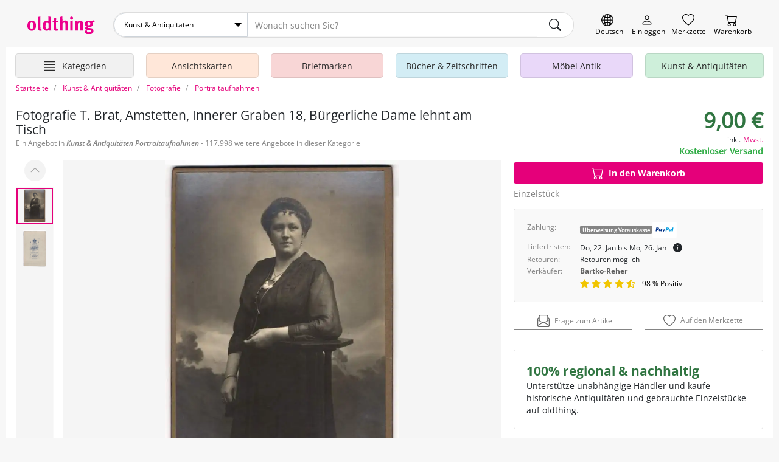

--- FILE ---
content_type: text/html; charset=UTF-8
request_url: https://oldthing.de/Fotografie-T-Brat-Amstetten-Innerer-Graben-18-Buergerliche-Dame-lehnt-am-Tisch-0049499271
body_size: 22449
content:
<!DOCTYPE html>
<html lang="de">

<head>
    <title>Fotografie T. Brat, Amstetten, Innerer..  |  Fotografie günstig</title>
    <meta charset="utf-8">
            <meta name="description" content="Fotografie T. Brat, Amstetten, Innerer Graben 18, Bürgerliche Dame..  Jetzt bestellen ✓ Grosse Auswahl ✓ Käuferschutz ✓ Wir ♥ Kunst & Antiquitäten">
                <meta name="robots" content="index,follow">
        <meta name="viewport" content="width=device-width, initial-scale=1, shrink-to-fit=no, user-scalable=no">

    <meta name="og:image" content="https://img.oldthing.net/7580/49499271/0/n/Fotografie-T-Brat-Amstetten-Innerer-Graben-18-Buergerliche-Dame-lehnt-am-Tisch.jpg?t=1761633942">
                                <meta name="thumbnail" content="https://img.oldthing.net/7580/49499271/0/n/Fotografie-T-Brat-Amstetten-Innerer-Graben-18-Buergerliche-Dame-lehnt-am-Tisch.jpg?t=1761633942">
            

    
            <link rel="canonical" href="https://oldthing.de/Fotografie-T-Brat-Amstetten-Innerer-Graben-18-Buergerliche-Dame-lehnt-am-Tisch-0049499271">
    
    
    <link rel="preconnect" href="https://img.oldthing.net">


    
    <link href="/assets/css/main.min.css?v=3.8.4" rel="stylesheet" type="text/css">


                        <link href="/assets/css/swiper.min.css?v=3.8.4" rel="stylesheet" type="text/css">
                                <link href="/assets/css/product-detail.min.css?v=3.8.4" rel="stylesheet" type="text/css">
            



<script defer src="/assets/js/sweetalert.js"></script>
<script defer src="/assets/js/nouislider.js"></script>
<script defer src="/assets/js/ripple.js"></script>
<script defer src="/assets/js/alpine.js"></script>
<script defer src="/assets/js/popper.js"></script>
<script defer src="/assets/js/tippy.js"></script>


            <script defer src="/assets/js/swiper.js?v=3.8.4"></script>
            <script defer src="/assets/js/fancybox.js?v=3.8.4"></script>
            <script defer src="/assets/js/product.min.js?v=3.8.4"></script>
    

    <script defer src="/assets/js/main.min.js?v=3.8.4"></script>



<script>
    function loadCss(href) {
        var link = document.createElement("link");
        link.rel = "stylesheet";
        link.href = href;
        document.head.appendChild(link);
    }

    document.addEventListener("DOMContentLoaded", function() {
                    loadCss("/assets/css/sweetalert.min.css?v=3.8.4");
            loadCss("/assets/css/non-critical.min.css?v=3.8.4");
                                                loadCss("/assets/css/fancybox.min.css?v=3.8.4");
                                        });
</script>




<noscript>
    <link href="/assets/css/sweetalert.min.css?v=3.8.4" rel="stylesheet" type="text/css">
    <link rel="stylesheet" href="/assets/css/non-critical.min.css?v=3.8.4">
                        <link href="/assets/css/fancybox.min.css?v=3.8.4" rel="stylesheet" type="text/css">
            </noscript>

    

    <script>
        window.dataLayer = window.dataLayer || [];
                                window.dataLayer.push({'page_type' : 'product-detail'});
                        </script>

    <!-- Google Tag Manager -->
    <script>
        (function(w, d, s, l, i) {
            w[l] = w[l] || [];
            w[l].push({
                'gtm.start': new Date().getTime(),
                event: 'gtm.js'
            });
            var f = d.getElementsByTagName(s)[0],
                j = d.createElement(s),
                dl = l != 'dataLayer' ? '&l=' + l : '';
            j.async = true;
            j.src =
                'https://www.googletagmanager.com/gtm.js?id=' + i + dl;
            f.parentNode.insertBefore(j, f);
        })(window, document, 'script', 'dataLayer', 'GTM-PJJQZ6M');
    </script>
    <!-- End Google Tag Manager -->

    <script defer data-domain="oldthing.de" src="https://analytics.oldthing.de/js/script.js"></script>

    
    


    
    
    
    <link rel="alternate" hreflang="de-DE" href="https://oldthing.de/Fotografie-T-Brat-Amstetten-Innerer-Graben-18-Buergerliche-Dame-lehnt-am-Tisch-0049499271">
<link rel="alternate" hreflang="de-AT" href="https://oldthing.at/Fotografie-T-Brat-Amstetten-Innerer-Graben-18-Buergerliche-Dame-lehnt-am-Tisch-0049499271">
<link rel="alternate" hreflang="de-CH" href="https://oldthing.ch/de/Fotografie-T-Brat-Amstetten-Innerer-Graben-18-Buergerliche-Dame-lehnt-am-Tisch-0049499271">



    <script type="application/ld+json">
    {
    "@context": "https://schema.org/",
    "@type": "WebSite",
    "name": "oldthing",
    "url": "https://oldthing.de/",
    "potentialAction": {
        "@type": "SearchAction",
        "target": "https://oldthing.de/marktplatz/?sw={search_term_string}",
        "query-input": "required name=search_term_string"
        }
    }
</script>

<script type="application/ld+json">
    {
    "@context": "https://schema.org",
    "@type": "Organization",
    "name": "oldthing",
    "url": "https://oldthing.de/",
    "logo": "https://oldthing.de/images/oldthing_logo.svg",
    "contactPoint": {
        "@type": "ContactPoint",
        "telephone": "(+49) 030 - 5015 4890",
        "contactType": "customer service",
        "areaServed": ["DE","CH","AT","FR"],
        "availableLanguage": "German"
        }
    }
</script>

    
    <meta name="google-site-verification" content="nWqTH3cElAQ0ECwLwVEZcYdtSdo9ZxX0DtqVVpcKnEA">


    <link rel="apple-touch-icon" sizes="180x180" href="/apple-touch-icon.png">
    <link rel="icon" type="image/png" sizes="32x32" href="/favicon-32x32.png">
    <link rel="icon" type="image/png" sizes="16x16" href="/favicon-16x16.png">
    <link rel="manifest" href="/site.webmanifest">
    <link rel="mask-icon" href="/safari-pinned-tab.svg" color="#5bbad5">
    <meta name="msapplication-TileColor" content="#e73368">
    <meta name="theme-color" content="#ffffff">


    <link rel="sitemap" type="application/xml" title="Sitemap" href="/sitemaps/index_DE.xml">


    <style>
        @font-face {
            font-family: "OpenSansRegular";
            src: url(/assets/fonts/OpenSans/OpenSans-Regular.woff2) format("woff2");
            font-display: swap;
            font-style: normal;
        }

        @font-face {
            font-family: "OpenSansSemiBold";
            src: url(/assets/fonts/OpenSans/OpenSans-SemiBold.woff2) format("woff2");
            font-display: swap;
            font-style: normal;
        }

        @font-face {
            font-family: "OpenSansSemiBoldItalic";
            src: url(/assets/fonts/OpenSans/OpenSans-SemiBoldItalic.woff2) format("woff2");
            font-display: swap;
            font-style: normal;
        }

        @font-face {
            font-family: "OpenSansBold";
            src: url(/assets/fonts/OpenSans/OpenSans-Bold.woff2) format("woff2");
            font-display: swap;
            font-style: normal;
        }

        @font-face {
            font-family: "OpenSansLight";
            src: url(/assets/fonts/OpenSans/OpenSans-Light.woff2) format("woff2");
            font-display: swap;
            font-style: normal;
        }
    </style>


</head>


<body class="">
    

    
    <header class="container-fluid page-max-width">

    <div id="header-row1" class="d-flex">
        <div class="inner">
            
            <a href="https://oldthing.de" id="logo" title="oldthing Startseite">
                <img class="img-fluid"  src="/assets/images/oldthing_logo.svg" alt="oldthing" width="113" height="29">            </a>
            <div id="main-search-form-container">
                <form class="main-search-form" method="GET" action="/marktplatz/suche">
    <div class="main-search-searchbar">

                    <div class="ot-custom-select">
    <select name="ka">
    <option value="0">Alle Kategorien</option>
            <option 
            value="Ansichtskarten" 
                        >
            Ansichtskarten
        </option>
            <option 
            value="Briefmarken" 
                        >
            Briefmarken
        </option>
            <option 
            value="Buecher-und-Zeitschriften" 
                        >
            Bücher &amp; Zeitschriften
        </option>
            <option 
            value="DESIGN-und-Vintage-Moebel" 
                        >
            DESIGN &amp; Vintage Möbel
        </option>
            <option 
            value="Haus-und-Garten" 
                        >
            Haus &amp; Garten
        </option>
            <option 
            value="Kleidung" 
                        >
            Kleidung
        </option>
            <option 
            value="Kunst-und-Antiquitaeten" 
                            selected
                        >
            Kunst &amp; Antiquitäten
        </option>
            <option 
            value="Moebel-Antik" 
                        >
            Möbel Antik
        </option>
            <option 
            value="Musik-und-Instrumente" 
                        >
            Musik &amp; Instrumente
        </option>
            <option 
            value="Oldtimer-und-KFZ-Teile" 
                        >
            Oldtimer &amp; KFZ Teile
        </option>
            <option 
            value="Sammeln-und-Seltenes" 
                        >
            Sammeln &amp; Seltenes
        </option>
            <option 
            value="Spiel-Freizeit-und-Beauty" 
                        >
            Spiel, Freizeit &amp; Beauty
        </option>
            <option 
            value="Technik-Computer-und-Film" 
                        >
            Technik, Computer &amp; Film
        </option>
            <option 
            value="Uhren-und-Schmuck" 
                        >
            Uhren &amp; Schmuck
        </option>
    </select>
</div>        
        <input name="sw" type="text" class="form-control" placeholder="Wonach suchen Sie?" >
        <input type="hidden" name="swCategory" value="813" class="hidden" autocomplete="off">

        <div class="btn search-clear">
            <span class="icon icon-comp-x">
    <svg xmlns="http://www.w3.org/2000/svg" width="16" height="16" fill="currentColor" class="bi bi-x-lg" viewBox="0 0 16 16">
        <path d="M2.146 2.854a.5.5 0 1 1 .708-.708L8 7.293l5.146-5.147a.5.5 0 0 1 .708.708L8.707 8l5.147 5.146a.5.5 0 0 1-.708.708L8 8.707l-5.146 5.147a.5.5 0 0 1-.708-.708L7.293 8 2.146 2.854Z" />
    </svg>
</span>
        </div>
            
        <button type="submit" class="btn" aria-label="main.Suchen">
            <span class="icon icon-comp-search">
    <svg xmlns="http://www.w3.org/2000/svg" width="16" height="16" fill="currentColor" class="bi bi-search" viewBox="0 0 16 16">
        <path d="M11.742 10.344a6.5 6.5 0 1 0-1.397 1.398h-.001c.03.04.062.078.098.115l3.85 3.85a1 1 0 0 0 1.415-1.414l-3.85-3.85a1.007 1.007 0 0 0-.115-.1zM12 6.5a5.5 5.5 0 1 1-11 0 5.5 5.5 0 0 1 11 0z" />
    </svg>
</span>
        </button>
    </div>
            <div class="main-search-options">
                    </div>
    </form>
            </div>

            <div class="header-icon-container">
                <div class="header-iconlink header-iconlink--lang">
                    <button class="js-show-lang-switcher" aria-label="Sprache wechseln">
                        <span class="icon icon-comp-globe">

  </span>
                        <span class="header-iconlink__label">Deutsch</span>
                    </button>
                </div>
                <div class="d-lg-none header-iconlink header-iconlink--search" >
                    <button class="js-btn-toggle-search-form" aria-label="Artikel finden">
                        <span class="icon icon-comp-search">
    <svg xmlns="http://www.w3.org/2000/svg" width="16" height="16" fill="currentColor" class="bi bi-search" viewBox="0 0 16 16">
        <path d="M11.742 10.344a6.5 6.5 0 1 0-1.397 1.398h-.001c.03.04.062.078.098.115l3.85 3.85a1 1 0 0 0 1.415-1.414l-3.85-3.85a1.007 1.007 0 0 0-.115-.1zM12 6.5a5.5 5.5 0 1 1-11 0 5.5 5.5 0 0 1 11 0z" />
    </svg>
</span>
                        <span class="header-iconlink__label">Suche</span>
                    </button>
                </div>
                <div class="header-iconlink header-iconlink--myoldthing">
                                            <a href="/mitglied/login" aria-label="Myoldthing">
                            <span class="icon icon-comp-user">

</span>
                            <span class="header-iconlink__label">Einloggen</span>
                        </a>
                                    </div>
                <div class="header-wishlist header-iconlink">
    <a rel="nofollow" class="wishlist-link position-relative" href="/merkzettel" aria-label="Merkzettel">

        <span class="icon icon-comp-heart">

</span>

                <div style="display:none;" id="wishlist-count" class="item-count">
            <span>0</span>
        </div>
        

        <span class="header-iconlink__label">Merkzettel</span>
    </a>
</div>


<div class="header-cart header-iconlink">
    <a rel="nofollow" class="position-relative" href="/bestellung/warenkorb" aria-label="Warenkorb">

        <span class="icon icon-comp-cart">

</span>

                <div style="display:none;" id="cart-count" class="item-count">
            <span>0</span>
        </div>
        
        <span class="header-iconlink__label">Warenkorb</span>
    </a>
</div>
            </div>
        </div>
    </div>
                        <div class="container-wrapper" id="header-row2">
    <nav class="header-container">
        <ul class="main-nav">

            <li class="main-nav__element main-nav__element-all  header-iconlink js-hover-subcats">
                <a href="/marktplatz/" class="btn btn-hamburger js-toggle-cat-overview" aria-label="Hauptkategorien anzeigen">
                    <span class="icon icon-comp-hamburger">
  <svg xmlns="http://www.w3.org/2000/svg" width="16" height="16" fill="currentColor" class="bi bi-justify" viewBox="0 0 16 16">
    <path fill-rule="evenodd" d="M2 12.5a.5.5 0 0 1 .5-.5h11a.5.5 0 0 1 0 1h-11a.5.5 0 0 1-.5-.5zm0-3a.5.5 0 0 1 .5-.5h11a.5.5 0 0 1 0 1h-11a.5.5 0 0 1-.5-.5zm0-3a.5.5 0 0 1 .5-.5h11a.5.5 0 0 1 0 1h-11a.5.5 0 0 1-.5-.5zm0-3a.5.5 0 0 1 .5-.5h11a.5.5 0 0 1 0 1h-11a.5.5 0 0 1-.5-.5z"/>
  </svg>
</span>                    <span class="header-iconlink__label">Kategorien</span>
                </a>
                <div class="subnav level-1">
                    <ul>
                                                                                <li class="subnav__element ">
                                <a class="js-toggle-subcats js-no-link js-hover-subcats-level-2" href="/Ansichtskarten" data-id="759" aria-label="Ansichtskarten">
                                    Ansichtskarten
                                </a>
                                

                                
                                                                



                            </li>
                                                                                <li class="subnav__element ">
                                <a class="js-toggle-subcats js-no-link js-hover-subcats-level-2" href="/Briefmarken" data-id="758" aria-label="Briefmarken">
                                    Briefmarken
                                </a>
                                

                                
                                                                



                            </li>
                                                                                <li class="subnav__element ">
                                <a class="js-toggle-subcats js-no-link js-hover-subcats-level-2" href="/Buecher-und-Zeitschriften" data-id="292" aria-label="Bücher &amp; Zeitschriften">
                                    Bücher &amp; Zeitschriften
                                </a>
                                

                                
                                                                



                            </li>
                                                                                <li class="subnav__element ">
                                <a class="js-toggle-subcats js-no-link js-hover-subcats-level-2" href="/DESIGN-und-Vintage-Moebel" data-id="2500" aria-label="DESIGN &amp; Vintage Möbel">
                                    DESIGN &amp; Vintage Möbel
                                </a>
                                

                                
                                                                



                            </li>
                                                                                <li class="subnav__element ">
                                <a class="js-toggle-subcats js-no-link js-hover-subcats-level-2" href="/Haus-und-Garten" data-id="369" aria-label="Haus &amp; Garten">
                                    Haus &amp; Garten
                                </a>
                                

                                
                                                                



                            </li>
                                                                                <li class="subnav__element ">
                                <a class="js-toggle-subcats js-no-link js-hover-subcats-level-2" href="/Kleidung" data-id="525" aria-label="Kleidung">
                                    Kleidung
                                </a>
                                

                                
                                                                



                            </li>
                                                                                <li class="subnav__element ">
                                <a class="js-toggle-subcats js-no-link js-hover-subcats-level-2" href="/Kunst-und-Antiquitaeten" data-id="753" aria-label="Kunst &amp; Antiquitäten">
                                    Kunst &amp; Antiquitäten
                                </a>
                                

                                
                                                                



                            </li>
                                                                                <li class="subnav__element ">
                                <a class="js-toggle-subcats js-no-link js-hover-subcats-level-2" href="/Moebel-Antik" data-id="1" aria-label="Möbel Antik">
                                    Möbel Antik
                                </a>
                                

                                
                                                                



                            </li>
                                                                                <li class="subnav__element ">
                                <a class="js-toggle-subcats js-no-link js-hover-subcats-level-2" href="/Musik-und-Instrumente" data-id="1092" aria-label="Musik &amp; Instrumente">
                                    Musik &amp; Instrumente
                                </a>
                                

                                
                                                                



                            </li>
                                                                                <li class="subnav__element ">
                                <a class="js-toggle-subcats js-no-link js-hover-subcats-level-2" href="/Oldtimer-und-KFZ-Teile" data-id="2867" aria-label="Oldtimer &amp; KFZ Teile">
                                    Oldtimer &amp; KFZ Teile
                                </a>
                                

                                
                                                                



                            </li>
                                                                                <li class="subnav__element ">
                                <a class="js-toggle-subcats js-no-link js-hover-subcats-level-2" href="/Sammeln-und-Seltenes" data-id="1174" aria-label="Sammeln &amp; Seltenes">
                                    Sammeln &amp; Seltenes
                                </a>
                                

                                
                                                                



                            </li>
                                                                                <li class="subnav__element ">
                                <a class="js-toggle-subcats js-no-link js-hover-subcats-level-2" href="/Spiel-Freizeit-und-Beauty" data-id="1459" aria-label="Spiel, Freizeit &amp; Beauty">
                                    Spiel, Freizeit &amp; Beauty
                                </a>
                                

                                
                                                                



                            </li>
                                                                                <li class="subnav__element ">
                                <a class="js-toggle-subcats js-no-link js-hover-subcats-level-2" href="/Technik-Computer-und-Film" data-id="1645" aria-label="Technik, Computer &amp; Film">
                                    Technik, Computer &amp; Film
                                </a>
                                

                                
                                                                



                            </li>
                                                                                <li class="subnav__element ">
                                <a class="js-toggle-subcats js-no-link js-hover-subcats-level-2" href="/Uhren-und-Schmuck" data-id="1806" aria-label="Uhren &amp; Schmuck">
                                    Uhren &amp; Schmuck
                                </a>
                                

                                
                                                                



                            </li>
                                            </ul>
                </div>
            </li>

                            <li class="main-nav__element d-none d-lg-block  js-hover-subcats ">

                    <a class="bg-color-honey" href="/Ansichtskarten">
                        <span class="main-nav__element-icon icon-nav-cat-cards"></span>
                        <span class="main-nav__element-title">Ansichtskarten</span>
                    </a>

                                    </li>
                            <li class="main-nav__element d-none d-lg-block  js-hover-subcats ">

                    <a class="bg-color-peach" href="/Briefmarken">
                        <span class="main-nav__element-icon icon-nav-cat-stamps"></span>
                        <span class="main-nav__element-title">Briefmarken</span>
                    </a>

                                    </li>
                            <li class="main-nav__element d-none d-lg-block  js-hover-subcats ">

                    <a class="bg-color-mildSky" href="/Buecher-und-Zeitschriften">
                        <span class="main-nav__element-icon icon-nav-cat-books"></span>
                        <span class="main-nav__element-title">Bücher &amp; Zeitschriften</span>
                    </a>

                                    </li>
                            <li class="main-nav__element d-none d-lg-block  js-hover-subcats ">

                    <a class="bg-color-blueberry" href="/Moebel-Antik">
                        <span class="main-nav__element-icon icon-nav-cat-furniture"></span>
                        <span class="main-nav__element-title">Möbel Antik</span>
                    </a>

                                    </li>
                            <li class="main-nav__element d-none d-lg-block  js-hover-subcats ">

                    <a class="bg-color-mint" href="/Kunst-und-Antiquitaeten">
                        <span class="main-nav__element-icon icon-nav-cat-art"></span>
                        <span class="main-nav__element-title">Kunst &amp; Antiquitäten</span>
                    </a>

                                    </li>
                    </ul>
    </nav>
</div>

</header>



    <div class="container-fluid page-max-width">
        <main class="px-lg-3 bg-white">
            <nav class="" aria-label="breadcrumb">
    <ol class="breadcrumb py-2" itemscope itemtype="http://schema.org/BreadcrumbList">
        <li class="breadcrumb-item d-none  d-lg-block " itemprop="itemListElement" itemscope itemtype="http://schema.org/ListItem">
                <a href="/" itemprop="item">
                    <span itemprop="name">Startseite</span>
                </a>
            <meta itemprop="position" content="1">
        </li>
                    <li class="breadcrumb-item" itemprop="itemListElement" itemscope itemtype="http://schema.org/ListItem">
                                    <a href="/Kunst-und-Antiquitaeten" itemprop="item">
                        <span itemprop="name">Kunst &amp; Antiquitäten</span>
                    </a>
                                <meta itemprop="position" content="0">
            </li>
                    <li class="breadcrumb-item" itemprop="itemListElement" itemscope itemtype="http://schema.org/ListItem">
                                    <a href="/Fotografie" itemprop="item">
                        <span itemprop="name">Fotografie</span>
                    </a>
                                <meta itemprop="position" content="1">
            </li>
                    <li class="breadcrumb-item active" itemprop="itemListElement" itemscope itemtype="http://schema.org/ListItem">
                                    <a href="/Fotografie/Portraitaufnahmen" itemprop="item">
                        <span itemprop="name">Portraitaufnahmen</span>
                    </a>
                                <meta itemprop="position" content="2">
            </li>
            </ol>
</nav>
                        <script type="application/ld+json">
{
    "@context": "https://schema.org/",
    "@type": "Product",
    "name": "Fotografie T. Brat, Amstetten, Innerer Graben 18, Bürgerliche Dame lehnt am Tisch",
    "image": [
        "https://img.oldthing.net/7580/49499271/0/n/Fotografie-T-Brat-Amstetten-Innerer-Graben-18-Buergerliche-Dame-lehnt-am-Tisch.jpg?t=1761633942",
"https://img.oldthing.net/7580/49499271/1/n/Fotografie-T-Brat-Amstetten-Innerer-Graben-18-Buergerliche-Dame-lehnt-am-Tisch.jpg?t=1761633942"
    ],
    "description": "&quot;guter Zustand \n Gr\u00f6\u00dfe ca. 10,5 x 17,0cm\n\n\nVersandkosten: Kostenloser Versand\n\nUPC\/SKU: 13160707&quot;",
    "sku": "49499271",
    "itemCondition": "https://schema.org/UsedCondition",
    "offers": {
                    "seller": {
                "@type": "Organization",
                "name": "Bartko-Reher"
            },
                "@type": "Offer",
        "url": "https://oldthing.de/Fotografie-T-Brat-Amstetten-Innerer-Graben-18-Buergerliche-Dame-lehnt-am-Tisch-0049499271",
        "priceCurrency": "EUR",
        "price": "9",
        "priceValidUntil": "2026-04-21",
        "itemCondition": "https://schema.org/UsedCondition",
        
        "shippingDetails": [
                        {
                "@type": "OfferShippingDetails",
                "shippingDestination": {
                    "@type": "DefinedRegion",
                    "addressCountry": "DE"
                },
                "deliveryTime": {
                    "@type": "ShippingDeliveryTime",
                    "handlingTime": {
                        "@type": "QuantitativeValue",
                        "minValue": 1,
                        "maxValue": 5,
                        "unitCode": "DAY"
                    },
                                        "transitTime": {
                        "@type": "QuantitativeValue",
                        "minValue": 1,
                        "maxValue": 3,
                        "unitCode": "DAY"
                    }
                                    }
                                ,"shippingRate": {
                    "@type": "MonetaryAmount",
                    "value": "0",
                    "currency": "EUR"
                },
                "deliveryMethod": "http://schema.org/ParcelService"
                            }
                    ],
        
                                    "availability": "https://schema.org/InStock"
                        } 
        ,
        "aggregateRating": {
        "@type": "AggregateRating",
        "ratingValue": "4.8",
        "reviewCount": "100"
        }
                                                                                                                                                ,"hasMerchantReturnPolicy": {
            "@type": "MerchantReturnPolicy",
            "returnPolicyCategory": "https://schema.org/MerchantReturnFiniteReturnWindow",
            "returnFees": "https://schema.org/ReturnShippingFees",
            "returnMethod": "https://schema.org/ReturnByMail",
            "inStoreReturnsOffered": "false"
        }
    
}
</script>




<div class="single-product-grid mt-3">

    
    <div>
        <h1 class="h3 mb-0">
            <span>
                                    Fotografie T. Brat, Amstetten, Innerer Graben 18, Bürgerliche Dame lehnt am Tisch
                            </span>
        </h1>
                    <h2 class="text-muted mt-1 text-sm">Ein Angebot in <em>Kunst & Antiquitäten</em> <em>Portraitaufnahmen</em> - 117.998 weitere Angebote in dieser Kategorie</h2>
            </div>


    
    <div class="single-product-grid__block-slider">
        <div class="product-slider">
    <div class="product-slider-thumbs-container">
        <button class="swiper-button-prev btn btn-medium">
            <span class="icon icon-chevron-up">

</span>
        </button>

        <div class="swiper product-slider-v js-product-slider-v d-lg-block border-light  border">
            <!-- Additional required wrapper -->
            <div class="swiper-wrapper">
                <!-- Slides -->
                                                            <div class="swiper-slide">
                            
                            <picture>


            <source
                srcset="https://img.oldthing.net/7580/49499271/0/s/Fotografie-T-Brat-Amstetten-Innerer-Graben-18-Buergerliche-Dame-lehnt-am-Tisch.webp?t=1761633942 500w,
                        https://img.oldthing.net/7580/49499271/0/p/Fotografie-T-Brat-Amstetten-Innerer-Graben-18-Buergerliche-Dame-lehnt-am-Tisch.webp?t=1761633942 1000w, 
                        https://img.oldthing.net/7580/49499271/0/n/Fotografie-T-Brat-Amstetten-Innerer-Graben-18-Buergerliche-Dame-lehnt-am-Tisch.webp?t=1761633942 1200w"
                type="image/webp" 
                sizes="(min-width: 1024px) 900px, calc(100vw - 30px)"
            >

            <source
                srcset="https://img.oldthing.net/7580/49499271/0/s/Fotografie-T-Brat-Amstetten-Innerer-Graben-18-Buergerliche-Dame-lehnt-am-Tisch.jpg?t=1761633942 500w,
                        https://img.oldthing.net/7580/49499271/0/p/Fotografie-T-Brat-Amstetten-Innerer-Graben-18-Buergerliche-Dame-lehnt-am-Tisch.jpg?t=1761633942 1000w, 
                        https://img.oldthing.net/7580/49499271/0/n/Fotografie-T-Brat-Amstetten-Innerer-Graben-18-Buergerliche-Dame-lehnt-am-Tisch.jpg?t=1761633942 1200w"
                type="image/jpg" 
                sizes="(min-width: 1024px) 900px, calc(100vw - 30px)"
            >

            <img loading="lazy" 
                class="img-fluid" 
                src="https://img.oldthing.net/7580/49499271/0/s/Fotografie-T-Brat-Amstetten-Innerer-Graben-18-Buergerliche-Dame-lehnt-am-Tisch.webp?t=1761633942" 
                srcset="https://img.oldthing.net/7580/49499271/0/s/Fotografie-T-Brat-Amstetten-Innerer-Graben-18-Buergerliche-Dame-lehnt-am-Tisch.webp?t=1761633942 500w, 
                        https://img.oldthing.net/7580/49499271/0/p/Fotografie-T-Brat-Amstetten-Innerer-Graben-18-Buergerliche-Dame-lehnt-am-Tisch.webp?t=1761633942 1000w, 
                        https://img.oldthing.net/7580/49499271/0/n/Fotografie-T-Brat-Amstetten-Innerer-Graben-18-Buergerliche-Dame-lehnt-am-Tisch.webp?t=1761633942 1200w"
                sizes="(min-width: 1024px) 900px, calc(100vw - 30px)" 
                alt="Fotografie T. Brat, Amstetten, Innerer Graben 18, Bürgerliche Dame lehnt am Tisch"
            >


    </picture>
                        </div>
                                            <div class="swiper-slide">
                            
                            <picture>


            <source
                srcset="https://img.oldthing.net/7580/49499271/1/s/Fotografie-T-Brat-Amstetten-Innerer-Graben-18-Buergerliche-Dame-lehnt-am-Tisch.webp?t=1761633942 500w,
                        https://img.oldthing.net/7580/49499271/1/p/Fotografie-T-Brat-Amstetten-Innerer-Graben-18-Buergerliche-Dame-lehnt-am-Tisch.webp?t=1761633942 1000w, 
                        https://img.oldthing.net/7580/49499271/1/n/Fotografie-T-Brat-Amstetten-Innerer-Graben-18-Buergerliche-Dame-lehnt-am-Tisch.webp?t=1761633942 1200w"
                type="image/webp" 
                sizes="(min-width: 1024px) 900px, calc(100vw - 30px)"
            >

            <source
                srcset="https://img.oldthing.net/7580/49499271/1/s/Fotografie-T-Brat-Amstetten-Innerer-Graben-18-Buergerliche-Dame-lehnt-am-Tisch.jpg?t=1761633942 500w,
                        https://img.oldthing.net/7580/49499271/1/p/Fotografie-T-Brat-Amstetten-Innerer-Graben-18-Buergerliche-Dame-lehnt-am-Tisch.jpg?t=1761633942 1000w, 
                        https://img.oldthing.net/7580/49499271/1/n/Fotografie-T-Brat-Amstetten-Innerer-Graben-18-Buergerliche-Dame-lehnt-am-Tisch.jpg?t=1761633942 1200w"
                type="image/jpg" 
                sizes="(min-width: 1024px) 900px, calc(100vw - 30px)"
            >

            <img loading="lazy" 
                class="img-fluid" 
                src="https://img.oldthing.net/7580/49499271/1/s/Fotografie-T-Brat-Amstetten-Innerer-Graben-18-Buergerliche-Dame-lehnt-am-Tisch.webp?t=1761633942" 
                srcset="https://img.oldthing.net/7580/49499271/1/s/Fotografie-T-Brat-Amstetten-Innerer-Graben-18-Buergerliche-Dame-lehnt-am-Tisch.webp?t=1761633942 500w, 
                        https://img.oldthing.net/7580/49499271/1/p/Fotografie-T-Brat-Amstetten-Innerer-Graben-18-Buergerliche-Dame-lehnt-am-Tisch.webp?t=1761633942 1000w, 
                        https://img.oldthing.net/7580/49499271/1/n/Fotografie-T-Brat-Amstetten-Innerer-Graben-18-Buergerliche-Dame-lehnt-am-Tisch.webp?t=1761633942 1200w"
                sizes="(min-width: 1024px) 900px, calc(100vw - 30px)" 
                alt="Fotografie T. Brat, Amstetten, Innerer Graben 18, Bürgerliche Dame lehnt am Tisch"
            >


    </picture>
                        </div>
                                                </div>

        </div>

        <button class="swiper-button-next btn btn-medium">
            <span class="icon icon-comp-chevron-down">
    <svg xmlns="http://www.w3.org/2000/svg" width="16" height="16" fill="currentColor" class="bi bi-chevron-down" viewBox="0 0 16 16">
        <path fill-rule="evenodd" d="M1.646 4.646a.5.5 0 0 1 .708 0L8 10.293l5.646-5.647a.5.5 0 0 1 .708.708l-6 6a.5.5 0 0 1-.708 0l-6-6a.5.5 0 0 1 0-.708z" />
    </svg>
</span>
        </button>
    </div>

    <div class="swiper product-slider-h js-product-slider-h js-lightbox border-light swiper-horizontal border">
        
                <!-- Additional required wrapper -->
        <div class="swiper-wrapper">
            <!-- Slides -->
                                                <div class="swiper-slide">
                        <a data-fancybox="gallery" href="https://img.oldthing.net/7580/49499271/0/n/Fotografie-T-Brat-Amstetten-Innerer-Graben-18-Buergerliche-Dame-lehnt-am-Tisch.webp?t=1761633942" data-href-jpg="https://img.oldthing.net/7580/49499271/0/n/Fotografie-T-Brat-Amstetten-Innerer-Graben-18-Buergerliche-Dame-lehnt-am-Tisch.jpg?t=1761633942">
                            <picture>


            <source
                srcset="https://img.oldthing.net/7580/49499271/0/s/Fotografie-T-Brat-Amstetten-Innerer-Graben-18-Buergerliche-Dame-lehnt-am-Tisch.webp?t=1761633942 500w,
                        https://img.oldthing.net/7580/49499271/0/p/Fotografie-T-Brat-Amstetten-Innerer-Graben-18-Buergerliche-Dame-lehnt-am-Tisch.webp?t=1761633942 1000w, 
                        https://img.oldthing.net/7580/49499271/0/n/Fotografie-T-Brat-Amstetten-Innerer-Graben-18-Buergerliche-Dame-lehnt-am-Tisch.webp?t=1761633942 1200w"
                type="image/webp" 
                sizes="(min-width: 1024px) 900px, calc(100vw - 30px)"
            >

            <source
                srcset="https://img.oldthing.net/7580/49499271/0/s/Fotografie-T-Brat-Amstetten-Innerer-Graben-18-Buergerliche-Dame-lehnt-am-Tisch.jpg?t=1761633942 500w,
                        https://img.oldthing.net/7580/49499271/0/p/Fotografie-T-Brat-Amstetten-Innerer-Graben-18-Buergerliche-Dame-lehnt-am-Tisch.jpg?t=1761633942 1000w, 
                        https://img.oldthing.net/7580/49499271/0/n/Fotografie-T-Brat-Amstetten-Innerer-Graben-18-Buergerliche-Dame-lehnt-am-Tisch.jpg?t=1761633942 1200w"
                type="image/jpg" 
                sizes="(min-width: 1024px) 900px, calc(100vw - 30px)"
            >

            <img  
                class="img-fluid" 
                src="https://img.oldthing.net/7580/49499271/0/s/Fotografie-T-Brat-Amstetten-Innerer-Graben-18-Buergerliche-Dame-lehnt-am-Tisch.webp?t=1761633942" 
                srcset="https://img.oldthing.net/7580/49499271/0/s/Fotografie-T-Brat-Amstetten-Innerer-Graben-18-Buergerliche-Dame-lehnt-am-Tisch.webp?t=1761633942 500w, 
                        https://img.oldthing.net/7580/49499271/0/p/Fotografie-T-Brat-Amstetten-Innerer-Graben-18-Buergerliche-Dame-lehnt-am-Tisch.webp?t=1761633942 1000w, 
                        https://img.oldthing.net/7580/49499271/0/n/Fotografie-T-Brat-Amstetten-Innerer-Graben-18-Buergerliche-Dame-lehnt-am-Tisch.webp?t=1761633942 1200w"
                sizes="(min-width: 1024px) 900px, calc(100vw - 30px)" 
                alt="Fotografie T. Brat, Amstetten, Innerer Graben 18, Bürgerliche Dame lehnt am Tisch"
            >


    </picture>
                        </a>
                    </div>
                                    <div class="swiper-slide">
                        <a data-fancybox="gallery" href="https://img.oldthing.net/7580/49499271/1/n/Fotografie-T-Brat-Amstetten-Innerer-Graben-18-Buergerliche-Dame-lehnt-am-Tisch.webp?t=1761633942" data-href-jpg="https://img.oldthing.net/7580/49499271/1/n/Fotografie-T-Brat-Amstetten-Innerer-Graben-18-Buergerliche-Dame-lehnt-am-Tisch.jpg?t=1761633942">
                            <picture>


            <source
                srcset="https://img.oldthing.net/7580/49499271/1/s/Fotografie-T-Brat-Amstetten-Innerer-Graben-18-Buergerliche-Dame-lehnt-am-Tisch.webp?t=1761633942 500w,
                        https://img.oldthing.net/7580/49499271/1/p/Fotografie-T-Brat-Amstetten-Innerer-Graben-18-Buergerliche-Dame-lehnt-am-Tisch.webp?t=1761633942 1000w, 
                        https://img.oldthing.net/7580/49499271/1/n/Fotografie-T-Brat-Amstetten-Innerer-Graben-18-Buergerliche-Dame-lehnt-am-Tisch.webp?t=1761633942 1200w"
                type="image/webp" 
                sizes="(min-width: 1024px) 900px, calc(100vw - 30px)"
            >

            <source
                srcset="https://img.oldthing.net/7580/49499271/1/s/Fotografie-T-Brat-Amstetten-Innerer-Graben-18-Buergerliche-Dame-lehnt-am-Tisch.jpg?t=1761633942 500w,
                        https://img.oldthing.net/7580/49499271/1/p/Fotografie-T-Brat-Amstetten-Innerer-Graben-18-Buergerliche-Dame-lehnt-am-Tisch.jpg?t=1761633942 1000w, 
                        https://img.oldthing.net/7580/49499271/1/n/Fotografie-T-Brat-Amstetten-Innerer-Graben-18-Buergerliche-Dame-lehnt-am-Tisch.jpg?t=1761633942 1200w"
                type="image/jpg" 
                sizes="(min-width: 1024px) 900px, calc(100vw - 30px)"
            >

            <img loading="lazy" 
                class="img-fluid" 
                src="https://img.oldthing.net/7580/49499271/1/s/Fotografie-T-Brat-Amstetten-Innerer-Graben-18-Buergerliche-Dame-lehnt-am-Tisch.webp?t=1761633942" 
                srcset="https://img.oldthing.net/7580/49499271/1/s/Fotografie-T-Brat-Amstetten-Innerer-Graben-18-Buergerliche-Dame-lehnt-am-Tisch.webp?t=1761633942 500w, 
                        https://img.oldthing.net/7580/49499271/1/p/Fotografie-T-Brat-Amstetten-Innerer-Graben-18-Buergerliche-Dame-lehnt-am-Tisch.webp?t=1761633942 1000w, 
                        https://img.oldthing.net/7580/49499271/1/n/Fotografie-T-Brat-Amstetten-Innerer-Graben-18-Buergerliche-Dame-lehnt-am-Tisch.webp?t=1761633942 1200w"
                sizes="(min-width: 1024px) 900px, calc(100vw - 30px)" 
                alt="Fotografie T. Brat, Amstetten, Innerer Graben 18, Bürgerliche Dame lehnt am Tisch"
            >


    </picture>
                        </a>
                    </div>
                                    </div>

    </div>
</div>
                    <div class="d-flex align-items-center justify-content-lg-center px-lg-3 mt-4">
                                    <div class="d-flex align-items-center mr-3 text-sm">
                        <span class="icon icon-comp-eye icon-sm mr-2">
    <svg xmlns="http://www.w3.org/2000/svg" width="16" height="16" fill="currentColor" class="bi bi-eye"
        viewBox="0 0 16 16">
        <path
            d="M16 8s-3-5.5-8-5.5S0 8 0 8s3 5.5 8 5.5S16 8 16 8zM1.173 8a13.133 13.133 0 0 1 1.66-2.043C4.12 4.668 5.88 3.5 8 3.5c2.12 0 3.879 1.168 5.168 2.457A13.133 13.133 0 0 1 14.828 8c-.058.087-.122.183-.195.288-.335.48-.83 1.12-1.465 1.755C11.879 11.332 10.119 12.5 8 12.5c-2.12 0-3.879-1.168-5.168-2.457A13.134 13.134 0 0 1 1.172 8z" />
        <path d="M8 5.5a2.5 2.5 0 1 0 0 5 2.5 2.5 0 0 0 0-5zM4.5 8a3.5 3.5 0 1 1 7 0 3.5 3.5 0 0 1-7 0z" />
    </svg>
</span>
                        Seitenaufrufe: 6
                    </div>
                                            </div>
        
        
                    <div class="d-flex flex-column align-items-start align-items-lg-center mt-1">
                            </div>
            </div>



    
    <aside class="single-product-grid__block-sidebar">
        <div class="sticky-top single-product-grid__block-sidebar__sticky-container d-flex flex-column">

            
            <div class="sidbar-container">

                <div class="price-box__price text-right">
                    
                    <h3 class="font-weight-bold text-dark-green product-price">
            <span class="product-price__price">9,00 €</span>
    </h3>                    
                    <div>
                                                    <span class="text-sm">inkl.</span>
                            <button data-url="/api/ajaxgettax/49499271" class="js-modal-ajax btn btn-link p-0 text-sm">
                                Mwst.
                            </button>
                            <br>

                            
                                                            <button data-url="/api/ajaxgetshippingForm/49499271" class="js-modal-ajax btn btn-link font-weight-bold p-0 text-sm">
                                    <div class="d-flex align-items-center w-100 text-lg-left text-success text-right text-base">
                                        <span>Kostenloser Versand</span>
                                    </div>
                                </button>
                                                                        </div>
                </div>


                
                                    <div class="btn-cart-container price-box__button mb-2 mt-2">
                        <div class="row w-100" style="flex-grow: 1;">
                                                        <div class="col-7" style="flex-grow: 1; max-width: 100%;">
                                <a href="/Fotografie-T-Brat-Amstetten-Innerer-Graben-18-Buergerliche-Dame-lehnt-am-Tisch-0049499271?wk=49499271&amp;inout=in&amp;code=2f0d47c5fd" data-product-id="49499271" data-href-in="/Fotografie-T-Brat-Amstetten-Innerer-Graben-18-Buergerliche-Dame-lehnt-am-Tisch-0049499271?wk=49499271&amp;inout=in&amp;code=2f0d47c5fd" data-href-out="/Fotografie-T-Brat-Amstetten-Innerer-Graben-18-Buergerliche-Dame-lehnt-am-Tisch-0049499271?wk=49499271&amp;inout=out&amp;code=2f0d47c5fd" rel="nofollow" id="btn-cart-49499271" class="btn btn-primary text-white flex-grow-1 d-flex justify-content-center btn-cart js-btn-toggle-cart"
    >
    <span class="out">
        <span class="icon icon-comp-cart-check">

</span>
        <b class="ml-2">Aus dem Warenkorb</b>
    </span>
    <span class="in">
        <span class="icon icon-comp-cart">

</span>
        <b class="ml-2">In den Warenkorb</b>
    </span>
    <span class="loading">
        <span class="loader"></span>    </span>
</a>


<script>
    // create object with add and remove function for every article id
    window['btn-cart-data-49499271'] = {
        currency: "EUR",
        value: 9,
        items: [{
            item_id: "49499271",
            item_name: "Fotografie T. Brat, Amstetten, Innerer Graben 18, Bürgerliche Dame lehnt am Tisch",
            item_category: "753",
            item_category2: "799",
            item_category3: "813",
            item_brand: 7580,
            price: 9,
            quantity: 1
        }]
    }
</script>
                            </div>
                        </div>
                    </div>

                    <div class="price-box__status mb-3 mt-2">
                        <h2 class="text-muted text-base">
                                                            Einzelstück
                                                    </h2>
                    </div>
                                


                
                            </div>


            <div class="card ot-card  bg-light mb-2">

    

    <div class="card-body">
        <table class="responsive-table hide-header text-sm">
                    <tbody>
                        
                        <tr>
                            <td class="d-none d-md-table-cell text-muted">Zahlung:</td>
                            <td class="d-block mt-lg-0 d-lg-table-cell mt-2">
                                <div >
    <div class="d-flex align-items-center flex-wrap gap-1" style="gap: 0.25rem; margin-bottom: 0.25rem;">
                                    <span class="badge badge-secondary !text-sm !text-black">Überweisung Vorauskasse</span>
                                                <span class="icon icon-paypal" style="width: 40px; height: 26.4px;">
    <svg width="120" height="80" viewBox="0 0 120 80" fill="none" xmlns="http://www.w3.org/2000/svg">
<rect width="120" height="80" rx="4" fill="white"/>
<path fill-rule="evenodd" clip-rule="evenodd" d="M76.2315 34.67C75.8559 37.1343 73.9727 37.1343 72.1505 37.1343H71.1141L71.8414 32.5332C71.8848 32.2553 72.1248 32.0508 72.4065 32.0508H72.8822C74.1224 32.0508 75.2934 32.0508 75.8975 32.7563C76.2589 33.1785 76.3679 33.8052 76.2315 34.67ZM75.4387 28.2401H68.5683C68.0979 28.2401 67.6984 28.5818 67.6249 29.0456L64.847 46.6499C64.7921 46.9969 65.0613 47.3112 65.4121 47.3112H68.9377C69.2663 47.3112 69.5462 47.0722 69.5976 46.7482L70.386 41.7567C70.4586 41.2929 70.859 40.9512 71.3285 40.9512H73.5023C78.0279 40.9512 80.6402 38.7631 81.3223 34.4248C81.6297 32.5288 81.3347 31.0382 80.4462 29.9945C79.4692 28.8474 77.7374 28.2401 75.4387 28.2401Z" fill="#009CDE"/>
<path fill-rule="evenodd" clip-rule="evenodd" d="M27.2281 34.67C26.8525 37.1343 24.9693 37.1343 23.1471 37.1343H22.1107L22.838 32.5332C22.8814 32.2553 23.1214 32.0508 23.4031 32.0508H23.8788C25.119 32.0508 26.29 32.0508 26.8941 32.7563C27.2556 33.1785 27.3645 33.8052 27.2281 34.67ZM26.4353 28.2401H19.5649C19.0945 28.2401 18.695 28.5818 18.6215 29.0456L15.8436 46.6499C15.7887 46.9969 16.0571 47.3112 16.4087 47.3112H19.6898C20.1593 47.3112 20.5588 46.9695 20.6323 46.5065L21.3826 41.7567C21.4552 41.2929 21.8556 40.9512 22.3251 40.9512H24.4989C29.0245 40.9512 31.6368 38.7631 32.3189 34.4248C32.6263 32.5288 32.3313 31.0382 31.4428 29.9945C30.4658 28.8474 28.734 28.2401 26.4353 28.2401Z" fill="#003087"/>
<path fill-rule="evenodd" clip-rule="evenodd" d="M42.3858 40.9899C42.0678 42.8683 40.5761 44.1296 38.6724 44.1296C37.7184 44.1296 36.954 43.8225 36.4632 43.2418C35.9769 42.6665 35.7935 41.8459 35.9477 40.9333C36.2435 39.0709 37.7601 37.7697 39.6344 37.7697C40.569 37.7697 41.3272 38.0795 41.8277 38.6655C42.3317 39.2559 42.5302 40.0809 42.3858 40.9899ZM46.9708 34.591H43.6808C43.3992 34.591 43.1591 34.7955 43.1148 35.0743L42.9704 35.9931L42.741 35.6603C42.0279 34.6273 40.4396 34.2812 38.854 34.2812C35.2195 34.2812 32.1147 37.0341 31.5106 40.8943C31.1961 42.8205 31.6426 44.6607 32.7357 45.9451C33.7393 47.1251 35.1717 47.6163 36.8787 47.6163C39.8089 47.6163 41.4335 45.7362 41.4335 45.7362L41.2865 46.6497C41.2316 46.9967 41.5 47.311 41.8525 47.311H44.8147C45.2851 47.311 45.6846 46.9702 45.7581 46.5063L47.5368 35.2523C47.5917 34.9053 47.3224 34.591 46.9708 34.591Z" fill="#003087"/>
<path fill-rule="evenodd" clip-rule="evenodd" d="M91.3887 40.9899C91.0707 42.8683 89.579 44.1296 87.6754 44.1296C86.7213 44.1296 85.9569 43.8225 85.4661 43.2418C84.9789 42.6665 84.7965 41.8459 84.9506 40.9333C85.2465 39.0709 86.763 37.7697 88.6374 37.7697C89.5719 37.7697 90.3302 38.0795 90.8306 38.6655C91.3347 39.2559 91.5331 40.0809 91.3887 40.9899ZM95.9737 34.591H92.6838C92.4021 34.591 92.162 34.7955 92.1177 35.0743L91.9734 35.9931L91.743 35.6603C91.0308 34.6273 89.4426 34.2812 87.857 34.2812C84.2225 34.2812 81.1177 37.0341 80.5135 40.8943C80.1991 42.8205 80.6455 44.6607 81.7386 45.9451C82.7423 47.1251 84.1746 47.6163 85.8816 47.6163C88.8119 47.6163 90.4365 45.7362 90.4365 45.7362L90.2894 46.6497C90.2345 46.9967 90.5029 47.311 90.8555 47.311H93.8176C94.288 47.311 94.6875 46.9702 94.761 46.5063L96.5397 35.2523C96.5947 34.9053 96.3254 34.591 95.9737 34.591Z" fill="#009CDE"/>
<path fill-rule="evenodd" clip-rule="evenodd" d="M64.4927 34.5911H61.186C60.8697 34.5911 60.5739 34.7478 60.3967 35.0098L55.8347 41.7229L53.9019 35.2718C53.7805 34.8682 53.4085 34.5911 52.9868 34.5911H49.7368C49.3444 34.5911 49.068 34.977 49.1947 35.3479L52.8354 46.0284L49.4108 50.857C49.1424 51.2359 49.4135 51.7599 49.8785 51.7599H53.1817C53.4944 51.7599 53.7876 51.6068 53.9665 51.3501L64.9631 35.4896C65.2262 35.1098 64.9551 34.5911 64.4927 34.5911Z" fill="#003087"/>
<path fill-rule="evenodd" clip-rule="evenodd" d="M99.8516 28.7239L97.0321 46.6504C96.9771 46.9973 97.2455 47.3116 97.5972 47.3116H100.434C100.903 47.3116 101.303 46.9699 101.376 46.5061L104.157 28.9018C104.212 28.5548 103.943 28.2406 103.591 28.2406H100.418C100.135 28.2406 99.895 28.445 99.8516 28.7239Z" fill="#009CDE"/>
</svg>
</span>
                        </div>
</div>
                            </td>
                        </tr>

                        
                                                                            <tr>
                                <td class="d-none d-md-table-cell text-muted">Lieferfristen:</td>
                                <td class="d-block mt-lg-0 d-lg-table-cell mt-2">
                                    <span class="" >Do, 22. Jan bis Mo, 26. Jan</span>
                                    <span class="icon icon-circle-fill icon-sm icon-baseline ml-2" data-tippy-content="Die angegebenen Lieferfristen beziehen sich auf die ungefähre Ankunft der Ware bei Sofortkauf mit Sofortzahlung, z.B. mit dem Zahlungsdienstleister PayPal. Die Ware wird dann spätestens am nächsten Werktag versendet. Bei Banküberweisung rechnen Sie bitte noch 2-3 Werktage hinzu. Bei späterer Überweisung verlängert sich die Lieferzeit entsprechend.">
    <svg xmlns="http://www.w3.org/2000/svg" width="16" height="16" fill="currentColor" class="bi bi-info-circle-fill" viewBox="0 0 16 16">
        <path
            d="M8 16A8 8 0 1 0 8 0a8 8 0 0 0 0 16m.93-9.412-1 4.705c-.07.34.029.533.304.533.194 0 .487-.07.686-.246l-.088.416c-.287.346-.92.598-1.465.598-.703 0-1.002-.422-.808-1.319l.738-3.468c.064-.293.006-.399-.287-.47l-.451-.081.082-.381 2.29-.287zM8 5.5a1 1 0 1 1 0-2 1 1 0 0 1 0 2" />
    </svg>
</span>
                                </td>
                            </tr>
                        
                        
                                                    <tr>
                                <td class="d-none d-md-table-cell text-muted">Retouren:</td>
                                <td class="d-block mt-lg-0 d-lg-table-cell mt-2">
                                    <span>
                                        Retouren möglich
                                    </span>
                                </td>
                            </tr>
                        
                        
                                                    <tr>
                                <td class="d-none d-md-table-cell text-muted">Verkäufer:</td>
                                <td class="d-block mt-lg-0 d-lg-table-cell mt-2">
                                    <a class="text-dark link-style-no-underline" href="#seller-info">
                                        <b class="nowrap mr-2">Bartko-Reher</b>
                                    </a>

                                    <div class="seller-rating-btn mt-1">
                                        
                                        <a href="#seller-info" class="d-flex justify-content-between w-100 link-style-none">
                                            <span class="d-flex align-items-center">
                    <span class="icon icon-star-fill mr-1 icon-sm text-warning">

</span>
                                <span class="icon icon-star-fill mr-1 icon-sm text-warning">

</span>
                                <span class="icon icon-star-fill mr-1 icon-sm text-warning">

</span>
                                <span class="icon icon-star-fill mr-1 icon-sm text-warning">

</span>
                    
                    <span class="icon icon-star-half mr-1 icon-sm text-warning">

</span>
                    
            </span>


                                            
                                            <div class="nowrap text-sm">
            98 % Positiv
        </div>
                                            </a>
                                    </div>
                                </td>
                            </tr>
                                            </tbody>
                </table>
    </div>
</div>

            
            <div class="row mt-2">
                <div class="col-6 mb-3">
                    <button class="btn btn-outline-secondary btn-block btn-sm js-btn-contact" data-product-id="49499271" aria-label="Frage zum Artikel">
                        <span class="icon icon-comp-envelope-paper">

</span>
 Frage zum Artikel
                    </button>
                </div>
                                    <div class="col-6 mb-3">
                        <button class="btn btn-wishlist js-btn-toggle-wishlist btn-block btn-outline-secondary btn-sm"
        data-product-id="49499271" data-href-in="/api/wishlist/add/49499271" data-href-out="/api/wishlist/del/49499271" rel="nofollow" aria-label="Auf den Merkzettel">
        <span class="out">
                            <span class="icon icon-comp-heart-fill text-danger">
    <svg xmlns="http://www.w3.org/2000/svg" width="16" height="16" fill="currentColor" class="bi bi-heart-fill" viewBox="0 0 16 16">
        <path fill-rule="evenodd" d="M8 1.314C12.438-3.248 23.534 4.735 8 15-7.534 4.736 3.562-3.248 8 1.314z" />
    </svg>
</span>
                                        <span class="txt d-none d-lg-block ml-2">Aus dem Merkzettel</span>
                    </span>
        <span class="in">
            <span class="icon icon-comp-heart">

</span>

                            <span class="txt d-none d-lg-block ml-2">Auf den Merkzettel</span>
                    </span>
        <span class="loading">
            <span class="loader"></span>        </span>
    </button>
                    </div>
                            </div>

            
            <div class="card sidbar-container my-3">
    <div class="card-body">
                    <div class="text-left" aria-hidden>
                <strong class="text-dark-green text-lg">100% regional &amp; nachhaltig</strong><br>Unterstütze unabhängige Händler und kaufe historische Antiquitäten und gebrauchte Einzelstücke auf oldthing.
            </div>
            </div>
</div>
        </div>
    </aside>


    
    <div class="single-product-grid__block-description">

        <ul class="nav nav-tabs mt-lg-5 mt-6" id="pills-tab" role="tablist">
            <li class="nav-item" role="presentation">
                <a class="nav-link active show" id="tab-1-tab" data-toggle="pill" href="#tab-1" role="tab" aria-controls="tab-1" aria-selected="false">Produktdetails</a>
            </li>
            <li class="nav-item" role="presentation">
                <a class="nav-link" id="tab-2-tab" data-toggle="pill" href="#tab-2" role="tab" aria-controls="tab-2" aria-selected="false">Versand</a>
            </li>
        </ul>

        <div class="tab-content mt-0" id="pills-tabContent">
            <div class="tab-pane fade active show" id="tab-1" role="tabpanel" aria-labelledby="tab-1-tab">
                <div class="card">
                    <div class="card-body">
                        <div class="row">
    <div class="col">
                    
        
        
        <section>
            <h2 class="h4">Beschreibung</h2>
            <div>
                guter Zustand <br />
 Größe ca. 10,5 x 17,0cm<br />
<br />
<br />
Versandkosten: Kostenloser Versand<br />
<br />
UPC/SKU: 13160707
            </div>
        </section>
        
        <div class="mt-5">
            <h3 class="h4"> Zustand</h3>
            <div>
                guter Zustand   Größe ca. 10,5 x 17,0cm             </div>
        </div>
        
        
                
    </div>
</div>





                        <div class="d-flex justify-content-end mt-4 text-sm">
                            <div>
                                oldthing-Nummer: <b>49499271</b> <br class="d-lg-none"><span class="d-none d-lg-inline">|</span> Lagernummer: <b>13160707</b>
                            </div>
                        </div>
                    </div>
                </div>
            </div>
            <div class="tab-pane fade" id="tab-2" role="tabpanel" aria-labelledby="tab-2-tab">
                <div class="card">
                    <div class="card-body">
                        <div class="accordion ot-accordion" id="ot-accordion-accordion-legal-seller">
    <div id="accordion-item-acc-agb"  class="card ot-accordion__item">
    <div class="card-header" id="heading-acc-agb">
        <div class="h3 mb-0">
            
            <button class="btn btn-link btn-block text-left justify-content-between  collapsed " type="button" data-toggle="collapse" data-target="#collapse-acc-agb" aria-expanded="false" aria-controls="collapse-acc-agb">
                <span>Lieferfristen</span>
                <span class="icon icon-comp-chevron-down">
    <svg xmlns="http://www.w3.org/2000/svg" width="16" height="16" fill="currentColor" class="bi bi-chevron-down" viewBox="0 0 16 16">
        <path fill-rule="evenodd" d="M1.646 4.646a.5.5 0 0 1 .708 0L8 10.293l5.646-5.647a.5.5 0 0 1 .708.708l-6 6a.5.5 0 0 1-.708 0l-6-6a.5.5 0 0 1 0-.708z" />
    </svg>
</span>
            </button>
        </div>
    </div>

    <div id="collapse-acc-agb" class="collapse " aria-labelledby="heading-acc-agb" data-parent="#ot-accordion-accordion-legal-seller">
        <div class="card-body">
            <table class="table-bordered table-sm table max-w-xl">
                                    <tr>
                        <td>Deutschland</td>
                        <td>Standard</td>
                        <td>1 bis 5 Werktage </td>
                    </tr>
                                    <tr>
                        <td>Deutschland</td>
                        <td>Express</td>
                        <td>1 bis 5 Werktage </td>
                    </tr>
                                    <tr>
                        <td>Europa</td>
                        <td>Standard</td>
                        <td>2 bis 6 Werktage </td>
                    </tr>
                                    <tr>
                        <td>Europa</td>
                        <td>Express</td>
                        <td>2 bis 6 Werktage </td>
                    </tr>
                                    <tr>
                        <td>weltweit</td>
                        <td>Standard</td>
                        <td>3 bis 7 Werktage </td>
                    </tr>
                                    <tr>
                        <td>weltweit</td>
                        <td>Express</td>
                        <td>3 bis 7 Werktage </td>
                    </tr>
                            </table>
        </div>
    </div>
</div>


                                                                    <div id="accordion-item-5363070"  class="card ot-accordion__item">
    <div class="card-header" id="heading-5363070">
        <div class="h3 mb-0">
            
            <button class="btn btn-link btn-block text-left justify-content-between  collapsed " type="button" data-toggle="collapse" data-target="#collapse-5363070" aria-expanded="false" aria-controls="collapse-5363070">
                <span>Versandkosten Alle Artikelkategorien   gestaffelt nach Menge</span>
                <span class="icon icon-comp-chevron-down">
    <svg xmlns="http://www.w3.org/2000/svg" width="16" height="16" fill="currentColor" class="bi bi-chevron-down" viewBox="0 0 16 16">
        <path fill-rule="evenodd" d="M1.646 4.646a.5.5 0 0 1 .708 0L8 10.293l5.646-5.647a.5.5 0 0 1 .708.708l-6 6a.5.5 0 0 1-.708 0l-6-6a.5.5 0 0 1 0-.708z" />
    </svg>
</span>
            </button>
        </div>
    </div>

    <div id="collapse-5363070" class="collapse " aria-labelledby="heading-5363070" data-parent="#ot-accordion-accordion-legal-seller">
        <div class="card-body">
            <div class="table-horizontal-scroll">
        <table class="table-sm table-bordered table text-base">
            <thead>
                <tr>
                    <th>Stückzahl</th>
                    <th>Homezone</th>
                    <th>Zone 1</th>
                    <th>Zone 2</th>
                    <th>Zone 3</th>
                </tr>
            </thead>
            
            



            
            
                                            

                                                    <tr class="priceLimit">
                        <td>Versandkostenfrei ab<br> Bestellwert in €</td>
                        <td>
                                                            0,00 €
                                                    </td>
                        <td>
                                                            0,00 €
                                                    </td>
                        <td>
                                                            0,00 €
                                                    </td>
                        <td>
                                                            0,00 €
                                                    </td>
                    </tr>
                

            
        </table>

    </div>
        </div>
    </div>
</div>            
                            <div id="accordion-item-5173357"  class="card ot-accordion__item">
    <div class="card-header" id="heading-5173357">
        <div class="h3 mb-0">
            
            <button class="btn btn-link btn-block text-left justify-content-between  collapsed " type="button" data-toggle="collapse" data-target="#collapse-5173357" aria-expanded="false" aria-controls="collapse-5173357">
                <span>Versandzonen anzeigen</span>
                <span class="icon icon-comp-chevron-down">
    <svg xmlns="http://www.w3.org/2000/svg" width="16" height="16" fill="currentColor" class="bi bi-chevron-down" viewBox="0 0 16 16">
        <path fill-rule="evenodd" d="M1.646 4.646a.5.5 0 0 1 .708 0L8 10.293l5.646-5.647a.5.5 0 0 1 .708.708l-6 6a.5.5 0 0 1-.708 0l-6-6a.5.5 0 0 1 0-.708z" />
    </svg>
</span>
            </button>
        </div>
    </div>

    <div id="collapse-5173357" class="collapse " aria-labelledby="heading-5173357" data-parent="#ot-accordion-accordion-legal-seller">
        <div class="card-body">
            <section class="row mt-2">
                        <div class="col-12 mb-2">
                            <div class="h5 mb-0">Homezone</div>
                            <small>Deutschland</small>
                        </div>
                        <div class="col-12 mb-2">
                            <div class="h5 mb-0">Zone 1</div>
                            <small>Belgien, Bulgarien, Dänemark, Deutschland, Estland, Finnland, Frankreich, Griechenland, Irland, Italien, Kroatien, Lettland, Litauen, Luxemburg, Malta, Niederlande, Österreich, Polen, Portugal, Rumänien, Schweden, Slowakei, Slowenien, Spanien, Tschechien, Zypern, Ungarn, Montenegro, Liechtenstein</small>
                        </div>
                        <div class="col-12 mb-2">
                            <div class="h5 mb-0">Zone 2</div>
                            <small>Albanien, Andorra, Bosnien und Herzegowina, Färöer, Georgien, Island, Nordmazedonien, Republik Moldau, Monaco, Norwegen, Schweiz, Ukraine, Vatikanstadt, Belarus, Vereinigtes Königreich, Serbien</small>
                        </div>
                        <div class="col-12 mb-2">
                            <div class="h5 mb-0">Zone 3</div>
                            <small>Turkmenistan, Usbekistan, Venezuela, Sonderverwaltungsregion Hongkong, Saudi-Arabien, Vietnam, Kanada, Ägypten, Algerien, Argentinien, Armenien, Aserbaidschan, Äthiopien, Australien, Bahrain, Botsuana, Brasilien, Chile, China, Ecuador, Gibraltar, Grönland, Irland, Israel, Japan, Jemen, Katar, Kolumbien, Südkorea, Kuba, Kuwait, Sonderverwaltungsregion Macau, Mexiko, Mongolei, Neuseeland, Panama, Paraguay, Peru, Russland, Schweden, Singapur, Sri Lanka, Taiwan, Thailand, Tunesien, Türkei, Uruguay, Vereinigte Arabische Emirate, Vereinigte Staaten, Kanarische Inseln, Südafrika, Marokko</small>
                        </div>
                    </section>
        </div>
    </div>
</div>
</div>
                    </div>
                </div>
            </div>
        </div>

    </div>
</div>






<div class="single-product__block-similar">
                        <div class="row mt-4">
                <div class="col z-0">
                    <h4 class="h3 mb-3">Könnte Ihnen auch gefallen</h4>
                    <!-- Slider main container -->
<div class="product-slider-horizontal-wrapper">

    <div class="swiper product-slider-horizontal js-product-slider-horizontal">
        <!-- Additional required wrapper -->
        <div class="swiper-wrapper">
            <!-- Slides -->
                            <div class="swiper-slide">
                    <a href="/Fotografie-Anton-Lehemeir-Trostberg-Buergerliche-Dame-lehnt-am-Schreibtisch-0049393795" class="card product-card product-card--minimal" data-product-id="49393795">
    
        
        <div class="product-card__image-container">
            <div class="product-thumbnail">
                                <picture>


            <source
                srcset="https://img.oldthing.net/7580/49393795/0/s/Fotografie-Anton-Lehemeir-Trostberg-Buergerliche-Dame-lehnt-am-Schreibtisch.webp?t=1761641803 500w,
                        https://img.oldthing.net/7580/49393795/0/p/Fotografie-Anton-Lehemeir-Trostberg-Buergerliche-Dame-lehnt-am-Schreibtisch.webp?t=1761641803 1000w, 
                        https://img.oldthing.net/7580/49393795/0/n/Fotografie-Anton-Lehemeir-Trostberg-Buergerliche-Dame-lehnt-am-Schreibtisch.webp?t=1761641803 1200w"
                type="image/webp" 
                sizes="(min-width: 993px) 255px, (min-width: 576px) 50vw, 95vw"
            >

            <source
                srcset="https://img.oldthing.net/7580/49393795/0/s/Fotografie-Anton-Lehemeir-Trostberg-Buergerliche-Dame-lehnt-am-Schreibtisch.jpg?t=1761641803 500w,
                        https://img.oldthing.net/7580/49393795/0/p/Fotografie-Anton-Lehemeir-Trostberg-Buergerliche-Dame-lehnt-am-Schreibtisch.jpg?t=1761641803 1000w, 
                        https://img.oldthing.net/7580/49393795/0/n/Fotografie-Anton-Lehemeir-Trostberg-Buergerliche-Dame-lehnt-am-Schreibtisch.jpg?t=1761641803 1200w"
                type="image/jpg" 
                sizes="(min-width: 993px) 255px, (min-width: 576px) 50vw, 95vw"
            >

            <img loading="lazy" 
                class="img-fluid" 
                src="https://img.oldthing.net/7580/49393795/0/s/Fotografie-Anton-Lehemeir-Trostberg-Buergerliche-Dame-lehnt-am-Schreibtisch.webp?t=1761641803" 
                srcset="https://img.oldthing.net/7580/49393795/0/s/Fotografie-Anton-Lehemeir-Trostberg-Buergerliche-Dame-lehnt-am-Schreibtisch.webp?t=1761641803 500w, 
                        https://img.oldthing.net/7580/49393795/0/p/Fotografie-Anton-Lehemeir-Trostberg-Buergerliche-Dame-lehnt-am-Schreibtisch.webp?t=1761641803 1000w, 
                        https://img.oldthing.net/7580/49393795/0/n/Fotografie-Anton-Lehemeir-Trostberg-Buergerliche-Dame-lehnt-am-Schreibtisch.webp?t=1761641803 1200w"
                sizes="(min-width: 993px) 255px, (min-width: 576px) 50vw, 95vw" 
                alt="Fotografie Anton Lehemeir, Trostberg, Bürgerliche Dame lehnt am Schreibtisch"
            >


    </picture>
                            </div>
        </div>
        <div class="card-body">
            <div class="d-flex flex-column justify-content-between h-100">
                <h5 class="card-title">
                    Fotografie Anton Lehemeir, Trostberg, Bürgerliche Dame lehnt am Schreibtisch
                </h5>
                
                <div class="product-card__price mb-3">9,00 €</div>

                
                <button class="btn btn-wishlist js-btn-toggle-wishlist btn-sm justify-content-start ml-0 pl-0 mt-2"
        data-product-id="49393795" data-href-in="/api/wishlist/add/49393795" data-href-out="/api/wishlist/del/49393795" rel="nofollow" aria-label="Auf den Merkzettel">
        <span class="out">
                            <span class="icon icon-comp-heart-fill text-danger">
    <svg xmlns="http://www.w3.org/2000/svg" width="16" height="16" fill="currentColor" class="bi bi-heart-fill" viewBox="0 0 16 16">
        <path fill-rule="evenodd" d="M8 1.314C12.438-3.248 23.534 4.735 8 15-7.534 4.736 3.562-3.248 8 1.314z" />
    </svg>
</span>
                                        <span class="txt d-none d-lg-block ml-2">Aus dem Merkzettel</span>
                    </span>
        <span class="in">
            <span class="icon icon-comp-heart">

</span>

                            <span class="txt d-none d-lg-block ml-2">Auf den Merkzettel</span>
                    </span>
        <span class="loading">
            <span class="loader"></span>        </span>
    </button>
            </div>
        </div>

        </a>



                </div>
                            <div class="swiper-slide">
                    <a href="/Fotografie-Linus-Ofner-Amstetten-Innerer-Graben-18-Ansicht-Amstetten-Ateliersansicht-mit-Orden-und-Medaillen-0049025385" class="card product-card product-card--minimal" data-product-id="49025385">
    
        
        <div class="product-card__image-container">
            <div class="product-thumbnail">
                                <picture>


            <source
                srcset="https://img.oldthing.net/7580/49025385/0/s/Fotografie-Linus-Ofner-Amstetten-Innerer-Graben-18-Ansicht-Amstetten-Ateliersansicht-mit-Orden.webp?t=1761666011 500w,
                        https://img.oldthing.net/7580/49025385/0/p/Fotografie-Linus-Ofner-Amstetten-Innerer-Graben-18-Ansicht-Amstetten-Ateliersansicht-mit-Orden.webp?t=1761666011 1000w, 
                        https://img.oldthing.net/7580/49025385/0/n/Fotografie-Linus-Ofner-Amstetten-Innerer-Graben-18-Ansicht-Amstetten-Ateliersansicht-mit-Orden.webp?t=1761666011 1200w"
                type="image/webp" 
                sizes="(min-width: 993px) 255px, (min-width: 576px) 50vw, 95vw"
            >

            <source
                srcset="https://img.oldthing.net/7580/49025385/0/s/Fotografie-Linus-Ofner-Amstetten-Innerer-Graben-18-Ansicht-Amstetten-Ateliersansicht-mit-Orden.jpg?t=1761666011 500w,
                        https://img.oldthing.net/7580/49025385/0/p/Fotografie-Linus-Ofner-Amstetten-Innerer-Graben-18-Ansicht-Amstetten-Ateliersansicht-mit-Orden.jpg?t=1761666011 1000w, 
                        https://img.oldthing.net/7580/49025385/0/n/Fotografie-Linus-Ofner-Amstetten-Innerer-Graben-18-Ansicht-Amstetten-Ateliersansicht-mit-Orden.jpg?t=1761666011 1200w"
                type="image/jpg" 
                sizes="(min-width: 993px) 255px, (min-width: 576px) 50vw, 95vw"
            >

            <img loading="lazy" 
                class="img-fluid" 
                src="https://img.oldthing.net/7580/49025385/0/s/Fotografie-Linus-Ofner-Amstetten-Innerer-Graben-18-Ansicht-Amstetten-Ateliersansicht-mit-Orden.webp?t=1761666011" 
                srcset="https://img.oldthing.net/7580/49025385/0/s/Fotografie-Linus-Ofner-Amstetten-Innerer-Graben-18-Ansicht-Amstetten-Ateliersansicht-mit-Orden.webp?t=1761666011 500w, 
                        https://img.oldthing.net/7580/49025385/0/p/Fotografie-Linus-Ofner-Amstetten-Innerer-Graben-18-Ansicht-Amstetten-Ateliersansicht-mit-Orden.webp?t=1761666011 1000w, 
                        https://img.oldthing.net/7580/49025385/0/n/Fotografie-Linus-Ofner-Amstetten-Innerer-Graben-18-Ansicht-Amstetten-Ateliersansicht-mit-Orden.webp?t=1761666011 1200w"
                sizes="(min-width: 993px) 255px, (min-width: 576px) 50vw, 95vw" 
                alt="Fotografie Linus Ofner, Amstetten, Innerer Graben 18, Ansicht Amstetten, Ateliersansicht mit Orden und Medaillen"
            >


    </picture>
                            </div>
        </div>
        <div class="card-body">
            <div class="d-flex flex-column justify-content-between h-100">
                <h5 class="card-title">
                    Fotografie Linus Ofner, Amstetten, Innerer Graben 18, Ansicht Amstetten, Ateliersansicht mit Orden.. 
                </h5>
                
                <div class="product-card__price mb-3">20,00 €</div>

                
                <button class="btn btn-wishlist js-btn-toggle-wishlist btn-sm justify-content-start ml-0 pl-0 mt-2"
        data-product-id="49025385" data-href-in="/api/wishlist/add/49025385" data-href-out="/api/wishlist/del/49025385" rel="nofollow" aria-label="Auf den Merkzettel">
        <span class="out">
                            <span class="icon icon-comp-heart-fill text-danger">
    <svg xmlns="http://www.w3.org/2000/svg" width="16" height="16" fill="currentColor" class="bi bi-heart-fill" viewBox="0 0 16 16">
        <path fill-rule="evenodd" d="M8 1.314C12.438-3.248 23.534 4.735 8 15-7.534 4.736 3.562-3.248 8 1.314z" />
    </svg>
</span>
                                        <span class="txt d-none d-lg-block ml-2">Aus dem Merkzettel</span>
                    </span>
        <span class="in">
            <span class="icon icon-comp-heart">

</span>

                            <span class="txt d-none d-lg-block ml-2">Auf den Merkzettel</span>
                    </span>
        <span class="loading">
            <span class="loader"></span>        </span>
    </button>
            </div>
        </div>

        </a>



                </div>
                            <div class="swiper-slide">
                    <a href="/Fotografie-Linus-Ofner-Amstetten-Innerer-Graben-18-Ansicht-Amstetten-Blick-zum-Atelier-nebst-Orden-und-Medaillen-0049025384" class="card product-card product-card--minimal" data-product-id="49025384">
    
        
        <div class="product-card__image-container">
            <div class="product-thumbnail">
                                <picture>


            <source
                srcset="https://img.oldthing.net/7580/49025384/0/s/Fotografie-Linus-Ofner-Amstetten-Innerer-Graben-18-Ansicht-Amstetten-Blick-zum-Atelier-nebst.webp?t=1761666011 500w,
                        https://img.oldthing.net/7580/49025384/0/p/Fotografie-Linus-Ofner-Amstetten-Innerer-Graben-18-Ansicht-Amstetten-Blick-zum-Atelier-nebst.webp?t=1761666011 1000w, 
                        https://img.oldthing.net/7580/49025384/0/n/Fotografie-Linus-Ofner-Amstetten-Innerer-Graben-18-Ansicht-Amstetten-Blick-zum-Atelier-nebst.webp?t=1761666011 1200w"
                type="image/webp" 
                sizes="(min-width: 993px) 255px, (min-width: 576px) 50vw, 95vw"
            >

            <source
                srcset="https://img.oldthing.net/7580/49025384/0/s/Fotografie-Linus-Ofner-Amstetten-Innerer-Graben-18-Ansicht-Amstetten-Blick-zum-Atelier-nebst.jpg?t=1761666011 500w,
                        https://img.oldthing.net/7580/49025384/0/p/Fotografie-Linus-Ofner-Amstetten-Innerer-Graben-18-Ansicht-Amstetten-Blick-zum-Atelier-nebst.jpg?t=1761666011 1000w, 
                        https://img.oldthing.net/7580/49025384/0/n/Fotografie-Linus-Ofner-Amstetten-Innerer-Graben-18-Ansicht-Amstetten-Blick-zum-Atelier-nebst.jpg?t=1761666011 1200w"
                type="image/jpg" 
                sizes="(min-width: 993px) 255px, (min-width: 576px) 50vw, 95vw"
            >

            <img loading="lazy" 
                class="img-fluid" 
                src="https://img.oldthing.net/7580/49025384/0/s/Fotografie-Linus-Ofner-Amstetten-Innerer-Graben-18-Ansicht-Amstetten-Blick-zum-Atelier-nebst.webp?t=1761666011" 
                srcset="https://img.oldthing.net/7580/49025384/0/s/Fotografie-Linus-Ofner-Amstetten-Innerer-Graben-18-Ansicht-Amstetten-Blick-zum-Atelier-nebst.webp?t=1761666011 500w, 
                        https://img.oldthing.net/7580/49025384/0/p/Fotografie-Linus-Ofner-Amstetten-Innerer-Graben-18-Ansicht-Amstetten-Blick-zum-Atelier-nebst.webp?t=1761666011 1000w, 
                        https://img.oldthing.net/7580/49025384/0/n/Fotografie-Linus-Ofner-Amstetten-Innerer-Graben-18-Ansicht-Amstetten-Blick-zum-Atelier-nebst.webp?t=1761666011 1200w"
                sizes="(min-width: 993px) 255px, (min-width: 576px) 50vw, 95vw" 
                alt="Fotografie Linus Ofner, Amstetten, Innerer Graben 18, Ansicht Amstetten, Blick zum Atelier nebst Orden und Medaillen"
            >


    </picture>
                            </div>
        </div>
        <div class="card-body">
            <div class="d-flex flex-column justify-content-between h-100">
                <h5 class="card-title">
                    Fotografie Linus Ofner, Amstetten, Innerer Graben 18, Ansicht Amstetten, Blick zum Atelier nebst.. 
                </h5>
                
                <div class="product-card__price mb-3">20,00 €</div>

                
                <button class="btn btn-wishlist js-btn-toggle-wishlist btn-sm justify-content-start ml-0 pl-0 mt-2"
        data-product-id="49025384" data-href-in="/api/wishlist/add/49025384" data-href-out="/api/wishlist/del/49025384" rel="nofollow" aria-label="Auf den Merkzettel">
        <span class="out">
                            <span class="icon icon-comp-heart-fill text-danger">
    <svg xmlns="http://www.w3.org/2000/svg" width="16" height="16" fill="currentColor" class="bi bi-heart-fill" viewBox="0 0 16 16">
        <path fill-rule="evenodd" d="M8 1.314C12.438-3.248 23.534 4.735 8 15-7.534 4.736 3.562-3.248 8 1.314z" />
    </svg>
</span>
                                        <span class="txt d-none d-lg-block ml-2">Aus dem Merkzettel</span>
                    </span>
        <span class="in">
            <span class="icon icon-comp-heart">

</span>

                            <span class="txt d-none d-lg-block ml-2">Auf den Merkzettel</span>
                    </span>
        <span class="loading">
            <span class="loader"></span>        </span>
    </button>
            </div>
        </div>

        </a>



                </div>
                            <div class="swiper-slide">
                    <a href="/Fotografie-Hch-Seizinger-Hildburghausen-Buergerliche-Dame-lehnt-am-Stuhl-0048701543" class="card product-card product-card--minimal" data-product-id="48701543">
    
        
        <div class="product-card__image-container">
            <div class="product-thumbnail">
                                <picture>


            <source
                srcset="https://img.oldthing.net/7580/48701543/0/s/Fotografie-Hch-Seizinger-Hildburghausen-Buergerliche-Dame-lehnt-am-Stuhl.webp?t=1761685657 500w,
                        https://img.oldthing.net/7580/48701543/0/p/Fotografie-Hch-Seizinger-Hildburghausen-Buergerliche-Dame-lehnt-am-Stuhl.webp?t=1761685657 1000w, 
                        https://img.oldthing.net/7580/48701543/0/n/Fotografie-Hch-Seizinger-Hildburghausen-Buergerliche-Dame-lehnt-am-Stuhl.webp?t=1761685657 1200w"
                type="image/webp" 
                sizes="(min-width: 993px) 255px, (min-width: 576px) 50vw, 95vw"
            >

            <source
                srcset="https://img.oldthing.net/7580/48701543/0/s/Fotografie-Hch-Seizinger-Hildburghausen-Buergerliche-Dame-lehnt-am-Stuhl.jpg?t=1761685657 500w,
                        https://img.oldthing.net/7580/48701543/0/p/Fotografie-Hch-Seizinger-Hildburghausen-Buergerliche-Dame-lehnt-am-Stuhl.jpg?t=1761685657 1000w, 
                        https://img.oldthing.net/7580/48701543/0/n/Fotografie-Hch-Seizinger-Hildburghausen-Buergerliche-Dame-lehnt-am-Stuhl.jpg?t=1761685657 1200w"
                type="image/jpg" 
                sizes="(min-width: 993px) 255px, (min-width: 576px) 50vw, 95vw"
            >

            <img loading="lazy" 
                class="img-fluid" 
                src="https://img.oldthing.net/7580/48701543/0/s/Fotografie-Hch-Seizinger-Hildburghausen-Buergerliche-Dame-lehnt-am-Stuhl.webp?t=1761685657" 
                srcset="https://img.oldthing.net/7580/48701543/0/s/Fotografie-Hch-Seizinger-Hildburghausen-Buergerliche-Dame-lehnt-am-Stuhl.webp?t=1761685657 500w, 
                        https://img.oldthing.net/7580/48701543/0/p/Fotografie-Hch-Seizinger-Hildburghausen-Buergerliche-Dame-lehnt-am-Stuhl.webp?t=1761685657 1000w, 
                        https://img.oldthing.net/7580/48701543/0/n/Fotografie-Hch-Seizinger-Hildburghausen-Buergerliche-Dame-lehnt-am-Stuhl.webp?t=1761685657 1200w"
                sizes="(min-width: 993px) 255px, (min-width: 576px) 50vw, 95vw" 
                alt="Fotografie Hch. Seizinger, Hildburghausen, Bürgerliche Dame lehnt am Stuhl"
            >


    </picture>
                            </div>
        </div>
        <div class="card-body">
            <div class="d-flex flex-column justify-content-between h-100">
                <h5 class="card-title">
                    Fotografie Hch. Seizinger, Hildburghausen, Bürgerliche Dame lehnt am Stuhl
                </h5>
                
                <div class="product-card__price mb-3">9,00 €</div>

                
                <button class="btn btn-wishlist js-btn-toggle-wishlist btn-sm justify-content-start ml-0 pl-0 mt-2"
        data-product-id="48701543" data-href-in="/api/wishlist/add/48701543" data-href-out="/api/wishlist/del/48701543" rel="nofollow" aria-label="Auf den Merkzettel">
        <span class="out">
                            <span class="icon icon-comp-heart-fill text-danger">
    <svg xmlns="http://www.w3.org/2000/svg" width="16" height="16" fill="currentColor" class="bi bi-heart-fill" viewBox="0 0 16 16">
        <path fill-rule="evenodd" d="M8 1.314C12.438-3.248 23.534 4.735 8 15-7.534 4.736 3.562-3.248 8 1.314z" />
    </svg>
</span>
                                        <span class="txt d-none d-lg-block ml-2">Aus dem Merkzettel</span>
                    </span>
        <span class="in">
            <span class="icon icon-comp-heart">

</span>

                            <span class="txt d-none d-lg-block ml-2">Auf den Merkzettel</span>
                    </span>
        <span class="loading">
            <span class="loader"></span>        </span>
    </button>
            </div>
        </div>

        </a>



                </div>
                            <div class="swiper-slide">
                    <a href="/Fotografie-Joseph-Rottmayer-Eggenfelden-Buergerliche-Dame-lehnt-am-Stuhl-0047016203" class="card product-card product-card--minimal" data-product-id="47016203">
    
        
        <div class="product-card__image-container">
            <div class="product-thumbnail">
                                <picture>


            <source
                srcset="https://img.oldthing.net/7580/47016203/0/s/Fotografie-Joseph-Rottmayer-Eggenfelden-Buergerliche-Dame-lehnt-am-Stuhl.webp?t=1761787685 500w,
                        https://img.oldthing.net/7580/47016203/0/p/Fotografie-Joseph-Rottmayer-Eggenfelden-Buergerliche-Dame-lehnt-am-Stuhl.webp?t=1761787685 1000w, 
                        https://img.oldthing.net/7580/47016203/0/n/Fotografie-Joseph-Rottmayer-Eggenfelden-Buergerliche-Dame-lehnt-am-Stuhl.webp?t=1761787685 1200w"
                type="image/webp" 
                sizes="(min-width: 993px) 255px, (min-width: 576px) 50vw, 95vw"
            >

            <source
                srcset="https://img.oldthing.net/7580/47016203/0/s/Fotografie-Joseph-Rottmayer-Eggenfelden-Buergerliche-Dame-lehnt-am-Stuhl.jpg?t=1761787685 500w,
                        https://img.oldthing.net/7580/47016203/0/p/Fotografie-Joseph-Rottmayer-Eggenfelden-Buergerliche-Dame-lehnt-am-Stuhl.jpg?t=1761787685 1000w, 
                        https://img.oldthing.net/7580/47016203/0/n/Fotografie-Joseph-Rottmayer-Eggenfelden-Buergerliche-Dame-lehnt-am-Stuhl.jpg?t=1761787685 1200w"
                type="image/jpg" 
                sizes="(min-width: 993px) 255px, (min-width: 576px) 50vw, 95vw"
            >

            <img loading="lazy" 
                class="img-fluid" 
                src="https://img.oldthing.net/7580/47016203/0/s/Fotografie-Joseph-Rottmayer-Eggenfelden-Buergerliche-Dame-lehnt-am-Stuhl.webp?t=1761787685" 
                srcset="https://img.oldthing.net/7580/47016203/0/s/Fotografie-Joseph-Rottmayer-Eggenfelden-Buergerliche-Dame-lehnt-am-Stuhl.webp?t=1761787685 500w, 
                        https://img.oldthing.net/7580/47016203/0/p/Fotografie-Joseph-Rottmayer-Eggenfelden-Buergerliche-Dame-lehnt-am-Stuhl.webp?t=1761787685 1000w, 
                        https://img.oldthing.net/7580/47016203/0/n/Fotografie-Joseph-Rottmayer-Eggenfelden-Buergerliche-Dame-lehnt-am-Stuhl.webp?t=1761787685 1200w"
                sizes="(min-width: 993px) 255px, (min-width: 576px) 50vw, 95vw" 
                alt="Fotografie Joseph Rottmayer, Eggenfelden, Bürgerliche Dame lehnt am Stuhl"
            >


    </picture>
                            </div>
        </div>
        <div class="card-body">
            <div class="d-flex flex-column justify-content-between h-100">
                <h5 class="card-title">
                    Fotografie Joseph Rottmayer, Eggenfelden, Bürgerliche Dame lehnt am Stuhl
                </h5>
                
                <div class="product-card__price mb-3">9,00 €</div>

                
                <button class="btn btn-wishlist js-btn-toggle-wishlist btn-sm justify-content-start ml-0 pl-0 mt-2"
        data-product-id="47016203" data-href-in="/api/wishlist/add/47016203" data-href-out="/api/wishlist/del/47016203" rel="nofollow" aria-label="Auf den Merkzettel">
        <span class="out">
                            <span class="icon icon-comp-heart-fill text-danger">
    <svg xmlns="http://www.w3.org/2000/svg" width="16" height="16" fill="currentColor" class="bi bi-heart-fill" viewBox="0 0 16 16">
        <path fill-rule="evenodd" d="M8 1.314C12.438-3.248 23.534 4.735 8 15-7.534 4.736 3.562-3.248 8 1.314z" />
    </svg>
</span>
                                        <span class="txt d-none d-lg-block ml-2">Aus dem Merkzettel</span>
                    </span>
        <span class="in">
            <span class="icon icon-comp-heart">

</span>

                            <span class="txt d-none d-lg-block ml-2">Auf den Merkzettel</span>
                    </span>
        <span class="loading">
            <span class="loader"></span>        </span>
    </button>
            </div>
        </div>

        </a>



                </div>
                            <div class="swiper-slide">
                    <a href="/Fotografie-Atelier-Eder-Kempten-Buergerliche-Dame-lehnt-am-Stuhl-0046992377" class="card product-card product-card--minimal" data-product-id="46992377">
    
        
        <div class="product-card__image-container">
            <div class="product-thumbnail">
                                <picture>


            <source
                srcset="https://img.oldthing.net/7580/46992377/0/s/Fotografie-Atelier-Eder-Kempten-Buergerliche-Dame-lehnt-am-Stuhl.webp?t=1761790051 500w,
                        https://img.oldthing.net/7580/46992377/0/p/Fotografie-Atelier-Eder-Kempten-Buergerliche-Dame-lehnt-am-Stuhl.webp?t=1761790051 1000w, 
                        https://img.oldthing.net/7580/46992377/0/n/Fotografie-Atelier-Eder-Kempten-Buergerliche-Dame-lehnt-am-Stuhl.webp?t=1761790051 1200w"
                type="image/webp" 
                sizes="(min-width: 993px) 255px, (min-width: 576px) 50vw, 95vw"
            >

            <source
                srcset="https://img.oldthing.net/7580/46992377/0/s/Fotografie-Atelier-Eder-Kempten-Buergerliche-Dame-lehnt-am-Stuhl.jpg?t=1761790051 500w,
                        https://img.oldthing.net/7580/46992377/0/p/Fotografie-Atelier-Eder-Kempten-Buergerliche-Dame-lehnt-am-Stuhl.jpg?t=1761790051 1000w, 
                        https://img.oldthing.net/7580/46992377/0/n/Fotografie-Atelier-Eder-Kempten-Buergerliche-Dame-lehnt-am-Stuhl.jpg?t=1761790051 1200w"
                type="image/jpg" 
                sizes="(min-width: 993px) 255px, (min-width: 576px) 50vw, 95vw"
            >

            <img loading="lazy" 
                class="img-fluid" 
                src="https://img.oldthing.net/7580/46992377/0/s/Fotografie-Atelier-Eder-Kempten-Buergerliche-Dame-lehnt-am-Stuhl.webp?t=1761790051" 
                srcset="https://img.oldthing.net/7580/46992377/0/s/Fotografie-Atelier-Eder-Kempten-Buergerliche-Dame-lehnt-am-Stuhl.webp?t=1761790051 500w, 
                        https://img.oldthing.net/7580/46992377/0/p/Fotografie-Atelier-Eder-Kempten-Buergerliche-Dame-lehnt-am-Stuhl.webp?t=1761790051 1000w, 
                        https://img.oldthing.net/7580/46992377/0/n/Fotografie-Atelier-Eder-Kempten-Buergerliche-Dame-lehnt-am-Stuhl.webp?t=1761790051 1200w"
                sizes="(min-width: 993px) 255px, (min-width: 576px) 50vw, 95vw" 
                alt="Fotografie Atelier Eder, Kempten, Bürgerliche Dame lehnt am Stuhl"
            >


    </picture>
                            </div>
        </div>
        <div class="card-body">
            <div class="d-flex flex-column justify-content-between h-100">
                <h5 class="card-title">
                    Fotografie Atelier Eder, Kempten, Bürgerliche Dame lehnt am Stuhl
                </h5>
                
                <div class="product-card__price mb-3">9,00 €</div>

                
                <button class="btn btn-wishlist js-btn-toggle-wishlist btn-sm justify-content-start ml-0 pl-0 mt-2"
        data-product-id="46992377" data-href-in="/api/wishlist/add/46992377" data-href-out="/api/wishlist/del/46992377" rel="nofollow" aria-label="Auf den Merkzettel">
        <span class="out">
                            <span class="icon icon-comp-heart-fill text-danger">
    <svg xmlns="http://www.w3.org/2000/svg" width="16" height="16" fill="currentColor" class="bi bi-heart-fill" viewBox="0 0 16 16">
        <path fill-rule="evenodd" d="M8 1.314C12.438-3.248 23.534 4.735 8 15-7.534 4.736 3.562-3.248 8 1.314z" />
    </svg>
</span>
                                        <span class="txt d-none d-lg-block ml-2">Aus dem Merkzettel</span>
                    </span>
        <span class="in">
            <span class="icon icon-comp-heart">

</span>

                            <span class="txt d-none d-lg-block ml-2">Auf den Merkzettel</span>
                    </span>
        <span class="loading">
            <span class="loader"></span>        </span>
    </button>
            </div>
        </div>

        </a>



                </div>
                            <div class="swiper-slide">
                    <a href="/Fotografie-J-Robinshaw-Rochdale-Drake-Street-Buergerliche-Dame-lehnt-am-Tisch-0046958454" class="card product-card product-card--minimal" data-product-id="46958454">
    
        
        <div class="product-card__image-container">
            <div class="product-thumbnail">
                                <picture>


            <source
                srcset="https://img.oldthing.net/7580/46958454/0/s/Fotografie-J-Robinshaw-Rochdale-Drake-Street-Buergerliche-Dame-lehnt-am-Tisch.webp?t=1761794094 500w,
                        https://img.oldthing.net/7580/46958454/0/p/Fotografie-J-Robinshaw-Rochdale-Drake-Street-Buergerliche-Dame-lehnt-am-Tisch.webp?t=1761794094 1000w, 
                        https://img.oldthing.net/7580/46958454/0/n/Fotografie-J-Robinshaw-Rochdale-Drake-Street-Buergerliche-Dame-lehnt-am-Tisch.webp?t=1761794094 1200w"
                type="image/webp" 
                sizes="(min-width: 993px) 255px, (min-width: 576px) 50vw, 95vw"
            >

            <source
                srcset="https://img.oldthing.net/7580/46958454/0/s/Fotografie-J-Robinshaw-Rochdale-Drake-Street-Buergerliche-Dame-lehnt-am-Tisch.jpg?t=1761794094 500w,
                        https://img.oldthing.net/7580/46958454/0/p/Fotografie-J-Robinshaw-Rochdale-Drake-Street-Buergerliche-Dame-lehnt-am-Tisch.jpg?t=1761794094 1000w, 
                        https://img.oldthing.net/7580/46958454/0/n/Fotografie-J-Robinshaw-Rochdale-Drake-Street-Buergerliche-Dame-lehnt-am-Tisch.jpg?t=1761794094 1200w"
                type="image/jpg" 
                sizes="(min-width: 993px) 255px, (min-width: 576px) 50vw, 95vw"
            >

            <img loading="lazy" 
                class="img-fluid" 
                src="https://img.oldthing.net/7580/46958454/0/s/Fotografie-J-Robinshaw-Rochdale-Drake-Street-Buergerliche-Dame-lehnt-am-Tisch.webp?t=1761794094" 
                srcset="https://img.oldthing.net/7580/46958454/0/s/Fotografie-J-Robinshaw-Rochdale-Drake-Street-Buergerliche-Dame-lehnt-am-Tisch.webp?t=1761794094 500w, 
                        https://img.oldthing.net/7580/46958454/0/p/Fotografie-J-Robinshaw-Rochdale-Drake-Street-Buergerliche-Dame-lehnt-am-Tisch.webp?t=1761794094 1000w, 
                        https://img.oldthing.net/7580/46958454/0/n/Fotografie-J-Robinshaw-Rochdale-Drake-Street-Buergerliche-Dame-lehnt-am-Tisch.webp?t=1761794094 1200w"
                sizes="(min-width: 993px) 255px, (min-width: 576px) 50vw, 95vw" 
                alt="Fotografie J. Robinshaw, Rochdale, Drake-Street, Bürgerliche Dame lehnt am Tisch"
            >


    </picture>
                            </div>
        </div>
        <div class="card-body">
            <div class="d-flex flex-column justify-content-between h-100">
                <h5 class="card-title">
                    Fotografie J. Robinshaw, Rochdale, Drake-Street, Bürgerliche Dame lehnt am Tisch
                </h5>
                
                <div class="product-card__price mb-3">9,00 €</div>

                
                <button class="btn btn-wishlist js-btn-toggle-wishlist btn-sm justify-content-start ml-0 pl-0 mt-2"
        data-product-id="46958454" data-href-in="/api/wishlist/add/46958454" data-href-out="/api/wishlist/del/46958454" rel="nofollow" aria-label="Auf den Merkzettel">
        <span class="out">
                            <span class="icon icon-comp-heart-fill text-danger">
    <svg xmlns="http://www.w3.org/2000/svg" width="16" height="16" fill="currentColor" class="bi bi-heart-fill" viewBox="0 0 16 16">
        <path fill-rule="evenodd" d="M8 1.314C12.438-3.248 23.534 4.735 8 15-7.534 4.736 3.562-3.248 8 1.314z" />
    </svg>
</span>
                                        <span class="txt d-none d-lg-block ml-2">Aus dem Merkzettel</span>
                    </span>
        <span class="in">
            <span class="icon icon-comp-heart">

</span>

                            <span class="txt d-none d-lg-block ml-2">Auf den Merkzettel</span>
                    </span>
        <span class="loading">
            <span class="loader"></span>        </span>
    </button>
            </div>
        </div>

        </a>



                </div>
                            <div class="swiper-slide">
                    <a href="/Fotografie-J-Volk-Gelsenkirchen-Marktstr-9-Bahnhofstr-43-Buergerliche-Dame-lehnt-am-Tisch-0046958450" class="card product-card product-card--minimal" data-product-id="46958450">
    
        
        <div class="product-card__image-container">
            <div class="product-thumbnail">
                                <picture>


            <source
                srcset="https://img.oldthing.net/7580/46958450/0/s/Fotografie-J-Volk-Gelsenkirchen-Marktstr-9-Bahnhofstr-43-Buergerliche-Dame-lehnt-am-Tisch.webp?t=1761794095 500w,
                        https://img.oldthing.net/7580/46958450/0/p/Fotografie-J-Volk-Gelsenkirchen-Marktstr-9-Bahnhofstr-43-Buergerliche-Dame-lehnt-am-Tisch.webp?t=1761794095 1000w, 
                        https://img.oldthing.net/7580/46958450/0/n/Fotografie-J-Volk-Gelsenkirchen-Marktstr-9-Bahnhofstr-43-Buergerliche-Dame-lehnt-am-Tisch.webp?t=1761794095 1200w"
                type="image/webp" 
                sizes="(min-width: 993px) 255px, (min-width: 576px) 50vw, 95vw"
            >

            <source
                srcset="https://img.oldthing.net/7580/46958450/0/s/Fotografie-J-Volk-Gelsenkirchen-Marktstr-9-Bahnhofstr-43-Buergerliche-Dame-lehnt-am-Tisch.jpg?t=1761794095 500w,
                        https://img.oldthing.net/7580/46958450/0/p/Fotografie-J-Volk-Gelsenkirchen-Marktstr-9-Bahnhofstr-43-Buergerliche-Dame-lehnt-am-Tisch.jpg?t=1761794095 1000w, 
                        https://img.oldthing.net/7580/46958450/0/n/Fotografie-J-Volk-Gelsenkirchen-Marktstr-9-Bahnhofstr-43-Buergerliche-Dame-lehnt-am-Tisch.jpg?t=1761794095 1200w"
                type="image/jpg" 
                sizes="(min-width: 993px) 255px, (min-width: 576px) 50vw, 95vw"
            >

            <img loading="lazy" 
                class="img-fluid" 
                src="https://img.oldthing.net/7580/46958450/0/s/Fotografie-J-Volk-Gelsenkirchen-Marktstr-9-Bahnhofstr-43-Buergerliche-Dame-lehnt-am-Tisch.webp?t=1761794095" 
                srcset="https://img.oldthing.net/7580/46958450/0/s/Fotografie-J-Volk-Gelsenkirchen-Marktstr-9-Bahnhofstr-43-Buergerliche-Dame-lehnt-am-Tisch.webp?t=1761794095 500w, 
                        https://img.oldthing.net/7580/46958450/0/p/Fotografie-J-Volk-Gelsenkirchen-Marktstr-9-Bahnhofstr-43-Buergerliche-Dame-lehnt-am-Tisch.webp?t=1761794095 1000w, 
                        https://img.oldthing.net/7580/46958450/0/n/Fotografie-J-Volk-Gelsenkirchen-Marktstr-9-Bahnhofstr-43-Buergerliche-Dame-lehnt-am-Tisch.webp?t=1761794095 1200w"
                sizes="(min-width: 993px) 255px, (min-width: 576px) 50vw, 95vw" 
                alt="Fotografie J. Volk, Gelsenkirchen, Marktstr. 9, Bahnhofstr. 43, Bürgerliche Dame lehnt am Tisch"
            >


    </picture>
                            </div>
        </div>
        <div class="card-body">
            <div class="d-flex flex-column justify-content-between h-100">
                <h5 class="card-title">
                    Fotografie J. Volk, Gelsenkirchen, Marktstr. 9, Bahnhofstr. 43, Bürgerliche Dame lehnt am Tisch
                </h5>
                
                <div class="product-card__price mb-3">9,00 €</div>

                
                <button class="btn btn-wishlist js-btn-toggle-wishlist btn-sm justify-content-start ml-0 pl-0 mt-2"
        data-product-id="46958450" data-href-in="/api/wishlist/add/46958450" data-href-out="/api/wishlist/del/46958450" rel="nofollow" aria-label="Auf den Merkzettel">
        <span class="out">
                            <span class="icon icon-comp-heart-fill text-danger">
    <svg xmlns="http://www.w3.org/2000/svg" width="16" height="16" fill="currentColor" class="bi bi-heart-fill" viewBox="0 0 16 16">
        <path fill-rule="evenodd" d="M8 1.314C12.438-3.248 23.534 4.735 8 15-7.534 4.736 3.562-3.248 8 1.314z" />
    </svg>
</span>
                                        <span class="txt d-none d-lg-block ml-2">Aus dem Merkzettel</span>
                    </span>
        <span class="in">
            <span class="icon icon-comp-heart">

</span>

                            <span class="txt d-none d-lg-block ml-2">Auf den Merkzettel</span>
                    </span>
        <span class="loading">
            <span class="loader"></span>        </span>
    </button>
            </div>
        </div>

        </a>



                </div>
                            <div class="swiper-slide">
                    <a href="/Fotografie-F-X-Ostermayr-Muenchen-Karlsplatz-6-Buergerliche-Dame-lehnt-am-Tisch-0046700368" class="card product-card product-card--minimal" data-product-id="46700368">
    
        
        <div class="product-card__image-container">
            <div class="product-thumbnail">
                                <picture>


            <source
                srcset="https://img.oldthing.net/7580/46700368/0/s/Fotografie-F-X-Ostermayr-Muenchen-Karlsplatz-6-Buergerliche-Dame-lehnt-am-Tisch.webp?t=1761808432 500w,
                        https://img.oldthing.net/7580/46700368/0/p/Fotografie-F-X-Ostermayr-Muenchen-Karlsplatz-6-Buergerliche-Dame-lehnt-am-Tisch.webp?t=1761808432 1000w, 
                        https://img.oldthing.net/7580/46700368/0/n/Fotografie-F-X-Ostermayr-Muenchen-Karlsplatz-6-Buergerliche-Dame-lehnt-am-Tisch.webp?t=1761808432 1200w"
                type="image/webp" 
                sizes="(min-width: 993px) 255px, (min-width: 576px) 50vw, 95vw"
            >

            <source
                srcset="https://img.oldthing.net/7580/46700368/0/s/Fotografie-F-X-Ostermayr-Muenchen-Karlsplatz-6-Buergerliche-Dame-lehnt-am-Tisch.jpg?t=1761808432 500w,
                        https://img.oldthing.net/7580/46700368/0/p/Fotografie-F-X-Ostermayr-Muenchen-Karlsplatz-6-Buergerliche-Dame-lehnt-am-Tisch.jpg?t=1761808432 1000w, 
                        https://img.oldthing.net/7580/46700368/0/n/Fotografie-F-X-Ostermayr-Muenchen-Karlsplatz-6-Buergerliche-Dame-lehnt-am-Tisch.jpg?t=1761808432 1200w"
                type="image/jpg" 
                sizes="(min-width: 993px) 255px, (min-width: 576px) 50vw, 95vw"
            >

            <img loading="lazy" 
                class="img-fluid" 
                src="https://img.oldthing.net/7580/46700368/0/s/Fotografie-F-X-Ostermayr-Muenchen-Karlsplatz-6-Buergerliche-Dame-lehnt-am-Tisch.webp?t=1761808432" 
                srcset="https://img.oldthing.net/7580/46700368/0/s/Fotografie-F-X-Ostermayr-Muenchen-Karlsplatz-6-Buergerliche-Dame-lehnt-am-Tisch.webp?t=1761808432 500w, 
                        https://img.oldthing.net/7580/46700368/0/p/Fotografie-F-X-Ostermayr-Muenchen-Karlsplatz-6-Buergerliche-Dame-lehnt-am-Tisch.webp?t=1761808432 1000w, 
                        https://img.oldthing.net/7580/46700368/0/n/Fotografie-F-X-Ostermayr-Muenchen-Karlsplatz-6-Buergerliche-Dame-lehnt-am-Tisch.webp?t=1761808432 1200w"
                sizes="(min-width: 993px) 255px, (min-width: 576px) 50vw, 95vw" 
                alt="Fotografie F. X. Ostermayr, München, Karlsplatz 6, Bürgerliche Dame lehnt am Tisch"
            >


    </picture>
                            </div>
        </div>
        <div class="card-body">
            <div class="d-flex flex-column justify-content-between h-100">
                <h5 class="card-title">
                    Fotografie F. X. Ostermayr, München, Karlsplatz 6, Bürgerliche Dame lehnt am Tisch
                </h5>
                
                <div class="product-card__price mb-3">9,00 €</div>

                
                <button class="btn btn-wishlist js-btn-toggle-wishlist btn-sm justify-content-start ml-0 pl-0 mt-2"
        data-product-id="46700368" data-href-in="/api/wishlist/add/46700368" data-href-out="/api/wishlist/del/46700368" rel="nofollow" aria-label="Auf den Merkzettel">
        <span class="out">
                            <span class="icon icon-comp-heart-fill text-danger">
    <svg xmlns="http://www.w3.org/2000/svg" width="16" height="16" fill="currentColor" class="bi bi-heart-fill" viewBox="0 0 16 16">
        <path fill-rule="evenodd" d="M8 1.314C12.438-3.248 23.534 4.735 8 15-7.534 4.736 3.562-3.248 8 1.314z" />
    </svg>
</span>
                                        <span class="txt d-none d-lg-block ml-2">Aus dem Merkzettel</span>
                    </span>
        <span class="in">
            <span class="icon icon-comp-heart">

</span>

                            <span class="txt d-none d-lg-block ml-2">Auf den Merkzettel</span>
                    </span>
        <span class="loading">
            <span class="loader"></span>        </span>
    </button>
            </div>
        </div>

        </a>



                </div>
                            <div class="swiper-slide">
                    <a href="/Fotografie-C-Rummel-Landau-Buergerliche-Dame-lehnt-am-Sessel-0044909764" class="card product-card product-card--minimal" data-product-id="44909764">
    
        
        <div class="product-card__image-container">
            <div class="product-thumbnail">
                                <picture>


            <source
                srcset="https://img.oldthing.net/7580/44909764/0/s/Fotografie-C-Rummel-Landau-Buergerliche-Dame-lehnt-am-Sessel.webp?t=1761942408 500w,
                        https://img.oldthing.net/7580/44909764/0/p/Fotografie-C-Rummel-Landau-Buergerliche-Dame-lehnt-am-Sessel.webp?t=1761942408 1000w, 
                        https://img.oldthing.net/7580/44909764/0/n/Fotografie-C-Rummel-Landau-Buergerliche-Dame-lehnt-am-Sessel.webp?t=1761942408 1200w"
                type="image/webp" 
                sizes="(min-width: 993px) 255px, (min-width: 576px) 50vw, 95vw"
            >

            <source
                srcset="https://img.oldthing.net/7580/44909764/0/s/Fotografie-C-Rummel-Landau-Buergerliche-Dame-lehnt-am-Sessel.jpg?t=1761942408 500w,
                        https://img.oldthing.net/7580/44909764/0/p/Fotografie-C-Rummel-Landau-Buergerliche-Dame-lehnt-am-Sessel.jpg?t=1761942408 1000w, 
                        https://img.oldthing.net/7580/44909764/0/n/Fotografie-C-Rummel-Landau-Buergerliche-Dame-lehnt-am-Sessel.jpg?t=1761942408 1200w"
                type="image/jpg" 
                sizes="(min-width: 993px) 255px, (min-width: 576px) 50vw, 95vw"
            >

            <img loading="lazy" 
                class="img-fluid" 
                src="https://img.oldthing.net/7580/44909764/0/s/Fotografie-C-Rummel-Landau-Buergerliche-Dame-lehnt-am-Sessel.webp?t=1761942408" 
                srcset="https://img.oldthing.net/7580/44909764/0/s/Fotografie-C-Rummel-Landau-Buergerliche-Dame-lehnt-am-Sessel.webp?t=1761942408 500w, 
                        https://img.oldthing.net/7580/44909764/0/p/Fotografie-C-Rummel-Landau-Buergerliche-Dame-lehnt-am-Sessel.webp?t=1761942408 1000w, 
                        https://img.oldthing.net/7580/44909764/0/n/Fotografie-C-Rummel-Landau-Buergerliche-Dame-lehnt-am-Sessel.webp?t=1761942408 1200w"
                sizes="(min-width: 993px) 255px, (min-width: 576px) 50vw, 95vw" 
                alt="Fotografie C. Rummel, Landau, Bürgerliche Dame lehnt am Sessel"
            >


    </picture>
                            </div>
        </div>
        <div class="card-body">
            <div class="d-flex flex-column justify-content-between h-100">
                <h5 class="card-title">
                    Fotografie C. Rummel, Landau, Bürgerliche Dame lehnt am Sessel
                </h5>
                
                <div class="product-card__price mb-3">9,00 €</div>

                
                <button class="btn btn-wishlist js-btn-toggle-wishlist btn-sm justify-content-start ml-0 pl-0 mt-2"
        data-product-id="44909764" data-href-in="/api/wishlist/add/44909764" data-href-out="/api/wishlist/del/44909764" rel="nofollow" aria-label="Auf den Merkzettel">
        <span class="out">
                            <span class="icon icon-comp-heart-fill text-danger">
    <svg xmlns="http://www.w3.org/2000/svg" width="16" height="16" fill="currentColor" class="bi bi-heart-fill" viewBox="0 0 16 16">
        <path fill-rule="evenodd" d="M8 1.314C12.438-3.248 23.534 4.735 8 15-7.534 4.736 3.562-3.248 8 1.314z" />
    </svg>
</span>
                                        <span class="txt d-none d-lg-block ml-2">Aus dem Merkzettel</span>
                    </span>
        <span class="in">
            <span class="icon icon-comp-heart">

</span>

                            <span class="txt d-none d-lg-block ml-2">Auf den Merkzettel</span>
                    </span>
        <span class="loading">
            <span class="loader"></span>        </span>
    </button>
            </div>
        </div>

        </a>



                </div>
                            <div class="swiper-slide">
                    <a href="/Fotografie-Jos-Mail-Buende-Buergerliche-Dame-lehnt-am-Tisch-0044836379" class="card product-card product-card--minimal" data-product-id="44836379">
    
        
        <div class="product-card__image-container">
            <div class="product-thumbnail">
                                <picture>


            <source
                srcset="https://img.oldthing.net/7580/44836379/0/s/Fotografie-Jos-Mail-Buende-Buergerliche-Dame-lehnt-am-Tisch.webp?t=1761948996 500w,
                        https://img.oldthing.net/7580/44836379/0/p/Fotografie-Jos-Mail-Buende-Buergerliche-Dame-lehnt-am-Tisch.webp?t=1761948996 1000w, 
                        https://img.oldthing.net/7580/44836379/0/n/Fotografie-Jos-Mail-Buende-Buergerliche-Dame-lehnt-am-Tisch.webp?t=1761948996 1200w"
                type="image/webp" 
                sizes="(min-width: 993px) 255px, (min-width: 576px) 50vw, 95vw"
            >

            <source
                srcset="https://img.oldthing.net/7580/44836379/0/s/Fotografie-Jos-Mail-Buende-Buergerliche-Dame-lehnt-am-Tisch.jpg?t=1761948996 500w,
                        https://img.oldthing.net/7580/44836379/0/p/Fotografie-Jos-Mail-Buende-Buergerliche-Dame-lehnt-am-Tisch.jpg?t=1761948996 1000w, 
                        https://img.oldthing.net/7580/44836379/0/n/Fotografie-Jos-Mail-Buende-Buergerliche-Dame-lehnt-am-Tisch.jpg?t=1761948996 1200w"
                type="image/jpg" 
                sizes="(min-width: 993px) 255px, (min-width: 576px) 50vw, 95vw"
            >

            <img loading="lazy" 
                class="img-fluid" 
                src="https://img.oldthing.net/7580/44836379/0/s/Fotografie-Jos-Mail-Buende-Buergerliche-Dame-lehnt-am-Tisch.webp?t=1761948996" 
                srcset="https://img.oldthing.net/7580/44836379/0/s/Fotografie-Jos-Mail-Buende-Buergerliche-Dame-lehnt-am-Tisch.webp?t=1761948996 500w, 
                        https://img.oldthing.net/7580/44836379/0/p/Fotografie-Jos-Mail-Buende-Buergerliche-Dame-lehnt-am-Tisch.webp?t=1761948996 1000w, 
                        https://img.oldthing.net/7580/44836379/0/n/Fotografie-Jos-Mail-Buende-Buergerliche-Dame-lehnt-am-Tisch.webp?t=1761948996 1200w"
                sizes="(min-width: 993px) 255px, (min-width: 576px) 50vw, 95vw" 
                alt="Fotografie Jos. Mail, Bünde, Bürgerliche Dame lehnt am Tisch"
            >


    </picture>
                            </div>
        </div>
        <div class="card-body">
            <div class="d-flex flex-column justify-content-between h-100">
                <h5 class="card-title">
                    Fotografie Jos. Mail, Bünde, Bürgerliche Dame lehnt am Tisch
                </h5>
                
                <div class="product-card__price mb-3">9,00 €</div>

                
                <button class="btn btn-wishlist js-btn-toggle-wishlist btn-sm justify-content-start ml-0 pl-0 mt-2"
        data-product-id="44836379" data-href-in="/api/wishlist/add/44836379" data-href-out="/api/wishlist/del/44836379" rel="nofollow" aria-label="Auf den Merkzettel">
        <span class="out">
                            <span class="icon icon-comp-heart-fill text-danger">
    <svg xmlns="http://www.w3.org/2000/svg" width="16" height="16" fill="currentColor" class="bi bi-heart-fill" viewBox="0 0 16 16">
        <path fill-rule="evenodd" d="M8 1.314C12.438-3.248 23.534 4.735 8 15-7.534 4.736 3.562-3.248 8 1.314z" />
    </svg>
</span>
                                        <span class="txt d-none d-lg-block ml-2">Aus dem Merkzettel</span>
                    </span>
        <span class="in">
            <span class="icon icon-comp-heart">

</span>

                            <span class="txt d-none d-lg-block ml-2">Auf den Merkzettel</span>
                    </span>
        <span class="loading">
            <span class="loader"></span>        </span>
    </button>
            </div>
        </div>

        </a>



                </div>
                            <div class="swiper-slide">
                    <a href="/Fotografie-Joseph-Mail-Buende-i-W-Buergerliche-Dame-lehnt-am-Tisch-0044836378" class="card product-card product-card--minimal" data-product-id="44836378">
    
        
        <div class="product-card__image-container">
            <div class="product-thumbnail">
                                <picture>


            <source
                srcset="https://img.oldthing.net/7580/44836378/0/s/Fotografie-Joseph-Mail-Buende-i-W-Buergerliche-Dame-lehnt-am-Tisch.webp?t=1761948996 500w,
                        https://img.oldthing.net/7580/44836378/0/p/Fotografie-Joseph-Mail-Buende-i-W-Buergerliche-Dame-lehnt-am-Tisch.webp?t=1761948996 1000w, 
                        https://img.oldthing.net/7580/44836378/0/n/Fotografie-Joseph-Mail-Buende-i-W-Buergerliche-Dame-lehnt-am-Tisch.webp?t=1761948996 1200w"
                type="image/webp" 
                sizes="(min-width: 993px) 255px, (min-width: 576px) 50vw, 95vw"
            >

            <source
                srcset="https://img.oldthing.net/7580/44836378/0/s/Fotografie-Joseph-Mail-Buende-i-W-Buergerliche-Dame-lehnt-am-Tisch.jpg?t=1761948996 500w,
                        https://img.oldthing.net/7580/44836378/0/p/Fotografie-Joseph-Mail-Buende-i-W-Buergerliche-Dame-lehnt-am-Tisch.jpg?t=1761948996 1000w, 
                        https://img.oldthing.net/7580/44836378/0/n/Fotografie-Joseph-Mail-Buende-i-W-Buergerliche-Dame-lehnt-am-Tisch.jpg?t=1761948996 1200w"
                type="image/jpg" 
                sizes="(min-width: 993px) 255px, (min-width: 576px) 50vw, 95vw"
            >

            <img loading="lazy" 
                class="img-fluid" 
                src="https://img.oldthing.net/7580/44836378/0/s/Fotografie-Joseph-Mail-Buende-i-W-Buergerliche-Dame-lehnt-am-Tisch.webp?t=1761948996" 
                srcset="https://img.oldthing.net/7580/44836378/0/s/Fotografie-Joseph-Mail-Buende-i-W-Buergerliche-Dame-lehnt-am-Tisch.webp?t=1761948996 500w, 
                        https://img.oldthing.net/7580/44836378/0/p/Fotografie-Joseph-Mail-Buende-i-W-Buergerliche-Dame-lehnt-am-Tisch.webp?t=1761948996 1000w, 
                        https://img.oldthing.net/7580/44836378/0/n/Fotografie-Joseph-Mail-Buende-i-W-Buergerliche-Dame-lehnt-am-Tisch.webp?t=1761948996 1200w"
                sizes="(min-width: 993px) 255px, (min-width: 576px) 50vw, 95vw" 
                alt="Fotografie Joseph Mail, Bünde i. W., Bürgerliche Dame lehnt am Tisch"
            >


    </picture>
                            </div>
        </div>
        <div class="card-body">
            <div class="d-flex flex-column justify-content-between h-100">
                <h5 class="card-title">
                    Fotografie Joseph Mail, Bünde i. W., Bürgerliche Dame lehnt am Tisch
                </h5>
                
                <div class="product-card__price mb-3">9,00 €</div>

                
                <button class="btn btn-wishlist js-btn-toggle-wishlist btn-sm justify-content-start ml-0 pl-0 mt-2"
        data-product-id="44836378" data-href-in="/api/wishlist/add/44836378" data-href-out="/api/wishlist/del/44836378" rel="nofollow" aria-label="Auf den Merkzettel">
        <span class="out">
                            <span class="icon icon-comp-heart-fill text-danger">
    <svg xmlns="http://www.w3.org/2000/svg" width="16" height="16" fill="currentColor" class="bi bi-heart-fill" viewBox="0 0 16 16">
        <path fill-rule="evenodd" d="M8 1.314C12.438-3.248 23.534 4.735 8 15-7.534 4.736 3.562-3.248 8 1.314z" />
    </svg>
</span>
                                        <span class="txt d-none d-lg-block ml-2">Aus dem Merkzettel</span>
                    </span>
        <span class="in">
            <span class="icon icon-comp-heart">

</span>

                            <span class="txt d-none d-lg-block ml-2">Auf den Merkzettel</span>
                    </span>
        <span class="loading">
            <span class="loader"></span>        </span>
    </button>
            </div>
        </div>

        </a>



                </div>
                            <div class="swiper-slide">
                    <a href="/Fotografie-Linus-Ofner-Amstetten-Innerer-graben-18-Ansicht-des-Ateliers-mit-versch-Orden-0044086918" class="card product-card product-card--minimal" data-product-id="44086918">
    
        
        <div class="product-card__image-container">
            <div class="product-thumbnail">
                                <picture>


            <source
                srcset="https://img.oldthing.net/7580/44086918/0/s/Fotografie-Linus-Ofner-Amstetten-Innerer-graben-18-Ansicht-des-Ateliers-mit-versch-Orden.webp?t=1762021488 500w,
                        https://img.oldthing.net/7580/44086918/0/p/Fotografie-Linus-Ofner-Amstetten-Innerer-graben-18-Ansicht-des-Ateliers-mit-versch-Orden.webp?t=1762021488 1000w, 
                        https://img.oldthing.net/7580/44086918/0/n/Fotografie-Linus-Ofner-Amstetten-Innerer-graben-18-Ansicht-des-Ateliers-mit-versch-Orden.webp?t=1762021488 1200w"
                type="image/webp" 
                sizes="(min-width: 993px) 255px, (min-width: 576px) 50vw, 95vw"
            >

            <source
                srcset="https://img.oldthing.net/7580/44086918/0/s/Fotografie-Linus-Ofner-Amstetten-Innerer-graben-18-Ansicht-des-Ateliers-mit-versch-Orden.jpg?t=1762021488 500w,
                        https://img.oldthing.net/7580/44086918/0/p/Fotografie-Linus-Ofner-Amstetten-Innerer-graben-18-Ansicht-des-Ateliers-mit-versch-Orden.jpg?t=1762021488 1000w, 
                        https://img.oldthing.net/7580/44086918/0/n/Fotografie-Linus-Ofner-Amstetten-Innerer-graben-18-Ansicht-des-Ateliers-mit-versch-Orden.jpg?t=1762021488 1200w"
                type="image/jpg" 
                sizes="(min-width: 993px) 255px, (min-width: 576px) 50vw, 95vw"
            >

            <img loading="lazy" 
                class="img-fluid" 
                src="https://img.oldthing.net/7580/44086918/0/s/Fotografie-Linus-Ofner-Amstetten-Innerer-graben-18-Ansicht-des-Ateliers-mit-versch-Orden.webp?t=1762021488" 
                srcset="https://img.oldthing.net/7580/44086918/0/s/Fotografie-Linus-Ofner-Amstetten-Innerer-graben-18-Ansicht-des-Ateliers-mit-versch-Orden.webp?t=1762021488 500w, 
                        https://img.oldthing.net/7580/44086918/0/p/Fotografie-Linus-Ofner-Amstetten-Innerer-graben-18-Ansicht-des-Ateliers-mit-versch-Orden.webp?t=1762021488 1000w, 
                        https://img.oldthing.net/7580/44086918/0/n/Fotografie-Linus-Ofner-Amstetten-Innerer-graben-18-Ansicht-des-Ateliers-mit-versch-Orden.webp?t=1762021488 1200w"
                sizes="(min-width: 993px) 255px, (min-width: 576px) 50vw, 95vw" 
                alt="Fotografie Linus Ofner, Amstetten, Innerer graben 18, Ansicht des Ateliers mit versch. Orden"
            >


    </picture>
                            </div>
        </div>
        <div class="card-body">
            <div class="d-flex flex-column justify-content-between h-100">
                <h5 class="card-title">
                    Fotografie Linus Ofner, Amstetten, Innerer graben 18, Ansicht des Ateliers mit versch. Orden
                </h5>
                
                <div class="product-card__price mb-3">20,00 €</div>

                
                <button class="btn btn-wishlist js-btn-toggle-wishlist btn-sm justify-content-start ml-0 pl-0 mt-2"
        data-product-id="44086918" data-href-in="/api/wishlist/add/44086918" data-href-out="/api/wishlist/del/44086918" rel="nofollow" aria-label="Auf den Merkzettel">
        <span class="out">
                            <span class="icon icon-comp-heart-fill text-danger">
    <svg xmlns="http://www.w3.org/2000/svg" width="16" height="16" fill="currentColor" class="bi bi-heart-fill" viewBox="0 0 16 16">
        <path fill-rule="evenodd" d="M8 1.314C12.438-3.248 23.534 4.735 8 15-7.534 4.736 3.562-3.248 8 1.314z" />
    </svg>
</span>
                                        <span class="txt d-none d-lg-block ml-2">Aus dem Merkzettel</span>
                    </span>
        <span class="in">
            <span class="icon icon-comp-heart">

</span>

                            <span class="txt d-none d-lg-block ml-2">Auf den Merkzettel</span>
                    </span>
        <span class="loading">
            <span class="loader"></span>        </span>
    </button>
            </div>
        </div>

        </a>



                </div>
                            <div class="swiper-slide">
                    <a href="/Fotografie-Atelier-Brat-Amstetten-Innerer-Graben-18-Junger-Herr-im-Anzug-mit-Krawatte-0043263681" class="card product-card product-card--minimal" data-product-id="43263681">
    
        
        <div class="product-card__image-container">
            <div class="product-thumbnail">
                                <picture>


            <source
                srcset="https://img.oldthing.net/7580/43263681/0/s/Fotografie-Atelier-Brat-Amstetten-Innerer-Graben-18-Junger-Herr-im-Anzug-mit-Krawatte.webp?t=1762095205 500w,
                        https://img.oldthing.net/7580/43263681/0/p/Fotografie-Atelier-Brat-Amstetten-Innerer-Graben-18-Junger-Herr-im-Anzug-mit-Krawatte.webp?t=1762095205 1000w, 
                        https://img.oldthing.net/7580/43263681/0/n/Fotografie-Atelier-Brat-Amstetten-Innerer-Graben-18-Junger-Herr-im-Anzug-mit-Krawatte.webp?t=1762095205 1200w"
                type="image/webp" 
                sizes="(min-width: 993px) 255px, (min-width: 576px) 50vw, 95vw"
            >

            <source
                srcset="https://img.oldthing.net/7580/43263681/0/s/Fotografie-Atelier-Brat-Amstetten-Innerer-Graben-18-Junger-Herr-im-Anzug-mit-Krawatte.jpg?t=1762095205 500w,
                        https://img.oldthing.net/7580/43263681/0/p/Fotografie-Atelier-Brat-Amstetten-Innerer-Graben-18-Junger-Herr-im-Anzug-mit-Krawatte.jpg?t=1762095205 1000w, 
                        https://img.oldthing.net/7580/43263681/0/n/Fotografie-Atelier-Brat-Amstetten-Innerer-Graben-18-Junger-Herr-im-Anzug-mit-Krawatte.jpg?t=1762095205 1200w"
                type="image/jpg" 
                sizes="(min-width: 993px) 255px, (min-width: 576px) 50vw, 95vw"
            >

            <img loading="lazy" 
                class="img-fluid" 
                src="https://img.oldthing.net/7580/43263681/0/s/Fotografie-Atelier-Brat-Amstetten-Innerer-Graben-18-Junger-Herr-im-Anzug-mit-Krawatte.webp?t=1762095205" 
                srcset="https://img.oldthing.net/7580/43263681/0/s/Fotografie-Atelier-Brat-Amstetten-Innerer-Graben-18-Junger-Herr-im-Anzug-mit-Krawatte.webp?t=1762095205 500w, 
                        https://img.oldthing.net/7580/43263681/0/p/Fotografie-Atelier-Brat-Amstetten-Innerer-Graben-18-Junger-Herr-im-Anzug-mit-Krawatte.webp?t=1762095205 1000w, 
                        https://img.oldthing.net/7580/43263681/0/n/Fotografie-Atelier-Brat-Amstetten-Innerer-Graben-18-Junger-Herr-im-Anzug-mit-Krawatte.webp?t=1762095205 1200w"
                sizes="(min-width: 993px) 255px, (min-width: 576px) 50vw, 95vw" 
                alt="Fotografie Atelier Brat, Amstetten, Innerer Graben 18, Junger Herr im Anzug mit Krawatte"
            >


    </picture>
                            </div>
        </div>
        <div class="card-body">
            <div class="d-flex flex-column justify-content-between h-100">
                <h5 class="card-title">
                    Fotografie Atelier Brat, Amstetten, Innerer Graben 18, Junger Herr im Anzug mit Krawatte
                </h5>
                
                <div class="product-card__price mb-3">9,00 €</div>

                
                <button class="btn btn-wishlist js-btn-toggle-wishlist btn-sm justify-content-start ml-0 pl-0 mt-2"
        data-product-id="43263681" data-href-in="/api/wishlist/add/43263681" data-href-out="/api/wishlist/del/43263681" rel="nofollow" aria-label="Auf den Merkzettel">
        <span class="out">
                            <span class="icon icon-comp-heart-fill text-danger">
    <svg xmlns="http://www.w3.org/2000/svg" width="16" height="16" fill="currentColor" class="bi bi-heart-fill" viewBox="0 0 16 16">
        <path fill-rule="evenodd" d="M8 1.314C12.438-3.248 23.534 4.735 8 15-7.534 4.736 3.562-3.248 8 1.314z" />
    </svg>
</span>
                                        <span class="txt d-none d-lg-block ml-2">Aus dem Merkzettel</span>
                    </span>
        <span class="in">
            <span class="icon icon-comp-heart">

</span>

                            <span class="txt d-none d-lg-block ml-2">Auf den Merkzettel</span>
                    </span>
        <span class="loading">
            <span class="loader"></span>        </span>
    </button>
            </div>
        </div>

        </a>



                </div>
                    </div>
    </div>
    <!-- If we need navigation buttons -->
    <button  class="swiper-button-prev btn btn-medium">
        <span class="icon icon-comp-chevron-left">
    <svg xmlns="http://www.w3.org/2000/svg" width="16" height="16" fill="currentColor" class="bi bi-chevron-left" viewBox="0 0 16 16">
        <path fill-rule="evenodd" d="M11.354 1.646a.5.5 0 0 1 0 .708L5.707 8l5.647 5.646a.5.5 0 0 1-.708.708l-6-6a.5.5 0 0 1 0-.708l6-6a.5.5 0 0 1 .708 0z"/>
      </svg>
</span>
    </button>
    <button class="swiper-button-next btn btn-medium">
        <span class="icon icon-chevron-right">

</span>
    </button>
</div>
                </div>
            </div>
            </div>




<div class="card bg-light mt-5" id="seller-info">
    <div class="card-header d-flex justify-content-between">
        <a class="d-flex align-items-center text-dark link-style-no-underline" href="/marktplatz/?shop=Bartko-Reher">
            <h4 class="h3 d-flex align-items-center mb-0">
                
                <b class="nowrap mr-2">Bartko-Reher</b>
            </h4>
        </a>

        
        <button aria-label="Shop abonnieren" class="btn round btn-shop-follow js-shop-follow btn-secondary" data-shop-id="964" data-tippy-content="Abonnieren Sie diesen Shop und erhalten Sie 1x wöchentlich eine Email mit neuen Artikeln dieses Händlers"
>
    <span class="icon icon-comp-person-plus">
    <svg xmlns="http://www.w3.org/2000/svg" width="16" height="16" fill="currentColor" class="bi bi-person-plus" viewBox="0 0 16 16">
        <path
            d="M6 8a3 3 0 1 0 0-6 3 3 0 0 0 0 6zm2-3a2 2 0 1 1-4 0 2 2 0 0 1 4 0zm4 8c0 1-1 1-1 1H1s-1 0-1-1 1-4 6-4 6 3 6 4zm-1-.004c-.001-.246-.154-.986-.832-1.664C9.516 10.68 8.289 10 6 10c-2.29 0-3.516.68-4.168 1.332-.678.678-.83 1.418-.832 1.664h10z" />
        <path fill-rule="evenodd" d="M13.5 5a.5.5 0 0 1 .5.5V7h1.5a.5.5 0 0 1 0 1H14v1.5a.5.5 0 0 1-1 0V8h-1.5a.5.5 0 0 1 0-1H13V5.5a.5.5 0 0 1 .5-.5z" />
    </svg>
</span>
    <span class="icon icon-comp-check">
    <svg xmlns="http://www.w3.org/2000/svg" width="16" height="16" fill="currentColor" class="bi bi-check" viewBox="0 0 16 16">
        <path d="M10.97 4.97a.75.75 0 0 1 1.07 1.05l-3.99 4.99a.75.75 0 0 1-1.08.02L4.324 8.384a.75.75 0 1 1 1.06-1.06l2.094 2.093 3.473-4.425a.267.267 0 0 1 .02-.022z" />
    </svg>
</span>
            <span class="d-none d-md-block ml-1">
            <span class="btn-shop-follow__info-ative">Abonniert</span>
            <span class="btn-shop-follow__info">Abonnieren</span>
        </span>
        <span id="followedCount" class="badge badge-dark  ml-2">28</span>
</button>
    </div>
    <div class="card-body">
        <div class="row">
            <div class="col-12 mb-lg-0 col-lg-3 mb-4">

                Verkäuferbewertungen
                <div class="d-flex align-items-center">
                                            <div class="mr-2">
                            <span class="d-flex align-items-center">
                    <span class="icon icon-star-fill mr-1 icon-sm text-warning">

</span>
                                <span class="icon icon-star-fill mr-1 icon-sm text-warning">

</span>
                                <span class="icon icon-star-fill mr-1 icon-sm text-warning">

</span>
                                <span class="icon icon-star-fill mr-1 icon-sm text-warning">

</span>
                    
                    <span class="icon icon-star-half mr-1 icon-sm text-warning">

</span>
                    
            </span>

                        </div>
                                        <div class="nowrap text-sm">
            98 % Positiv
        </div>
                    </div>


                
            </div>
            <div class="col-12 mb-lg-0 col-lg-3 mb-4">
                
                                    <div class="d-flex align-items-center">
                        <span class="icon icon-comp-check text-success icon-lg">
    <svg xmlns="http://www.w3.org/2000/svg" width="16" height="16" fill="currentColor" class="bi bi-check" viewBox="0 0 16 16">
        <path d="M10.97 4.97a.75.75 0 0 1 1.07 1.05l-3.99 4.99a.75.75 0 0 1-1.08.02L4.324 8.384a.75.75 0 1 1 1.06-1.06l2.094 2.093 3.473-4.425a.267.267 0 0 1 .02-.022z" />
    </svg>
</span>
                        42180 Verkäufe
                    </div>
                
                
                <div class="d-flex align-items-center">
                    <span class="icon icon-comp-check text-success icon-lg">
    <svg xmlns="http://www.w3.org/2000/svg" width="16" height="16" fill="currentColor" class="bi bi-check" viewBox="0 0 16 16">
        <path d="M10.97 4.97a.75.75 0 0 1 1.07 1.05l-3.99 4.99a.75.75 0 0 1-1.08.02L4.324 8.384a.75.75 0 1 1 1.06-1.06l2.094 2.093 3.473-4.425a.267.267 0 0 1 .02-.022z" />
    </svg>
</span>
                    Gewerblicher Anbieter
                </div>

                
                
                
                                    <div class="d-flex align-items-center">
                        <span class="icon icon-comp-check text-success icon-lg">
    <svg xmlns="http://www.w3.org/2000/svg" width="16" height="16" fill="currentColor" class="bi bi-check" viewBox="0 0 16 16">
        <path d="M10.97 4.97a.75.75 0 0 1 1.07 1.05l-3.99 4.99a.75.75 0 0 1-1.08.02L4.324 8.384a.75.75 0 1 1 1.06-1.06l2.094 2.093 3.473-4.425a.267.267 0 0 1 .02-.022z" />
    </svg>
</span>
                        <div style="max-width: 75px;">
                            <div class="graphic-logo-top-shop graphics">
    <svg version="1.1" id="Ebene_1" xmlns="http://www.w3.org/2000/svg" xmlns:xlink="http://www.w3.org/1999/xlink" x="0px" y="0px" viewBox="0 0 94 22" style="enable-background:new 0 0 94 22;" xml:space="preserve">
        <style type="text/css">
            .st0 {
                fill: #3d3d3d;
            }
        </style>
        <path class="st0"
            d="M4.4,17.9c-0.4,0.2-0.9-0.2-0.8-0.7l0.9-5.4l-4-3.8C0.1,7.7,0.3,7.1,0.8,7l5.6-0.8l2.5-4.9
	c0.2-0.4,0.8-0.4,1.1,0l2.5,4.9L17.9,7c0.5,0.1,0.7,0.7,0.3,1.1l-4,3.8l0.9,5.4c0.1,0.5-0.4,0.9-0.8,0.7l-5-2.6L4.4,17.9L4.4,17.9z" />
        <g>
            <path class="st0"
                d="M24.5,17.2c-0.8,0-1.5-0.2-1.9-0.5c-0.4-0.4-0.7-1-0.7-1.8c0-0.2,0-0.5,0.1-0.8s0.1-0.6,0.1-0.8l0.7-3.5h-1.3
		l0.4-1.6l1.9-0.8l1.2-2.1h2.2l-0.4,2h2.5l-0.5,2.5h-2.5l-0.7,3.3c0,0.2-0.1,0.3-0.1,0.5c0,0.2,0,0.3,0,0.4c0,0.2,0.1,0.3,0.2,0.4
		c0.1,0.1,0.2,0.1,0.4,0.1c0.2,0,0.5,0,0.7-0.1c0.3-0.1,0.6-0.2,0.8-0.3v2.5c-0.4,0.2-0.8,0.3-1.3,0.4
		C25.7,17.2,25.1,17.2,24.5,17.2z" />
            <path class="st0"
                d="M33.8,17.2c-0.8,0-1.5-0.1-2-0.4c-0.6-0.3-1-0.7-1.3-1.3c-0.3-0.6-0.4-1.2-0.4-2c0-0.7,0.1-1.3,0.2-1.9
		c0.1-0.6,0.4-1.2,0.7-1.7c0.3-0.5,0.7-1,1.1-1.4c0.4-0.4,1-0.7,1.5-0.9s1.2-0.3,2-0.3c0.8,0,1.5,0.1,2,0.4c0.6,0.3,1,0.7,1.3,1.3
		c0.3,0.6,0.4,1.2,0.4,2c0,0.7-0.1,1.3-0.2,1.9c-0.1,0.6-0.4,1.2-0.7,1.7c-0.3,0.5-0.7,1-1.1,1.4s-1,0.7-1.5,0.9
		C35.2,17.1,34.6,17.2,33.8,17.2z M34.2,14.7c0.2,0,0.4-0.1,0.6-0.2c0.2-0.1,0.3-0.4,0.5-0.6c0.1-0.3,0.3-0.6,0.4-0.9
		c0.1-0.3,0.2-0.7,0.2-1.1c0.1-0.4,0.1-0.8,0.1-1.1c0-0.3,0-0.5-0.1-0.6c-0.1-0.2-0.1-0.3-0.3-0.4c-0.1-0.1-0.2-0.1-0.4-0.1
		c-0.2,0-0.4,0.1-0.6,0.2s-0.3,0.4-0.5,0.6c-0.1,0.3-0.3,0.6-0.4,0.9s-0.2,0.7-0.2,1.1s-0.1,0.8-0.1,1.1c0,0.4,0.1,0.7,0.2,0.9
		C33.8,14.6,34,14.7,34.2,14.7z" />
            <path class="st0"
                d="M39.7,21.3l3-14h2.7l-0.1,1.1h0.1c0.2-0.3,0.4-0.5,0.6-0.7c0.2-0.2,0.5-0.3,0.7-0.4c0.3-0.1,0.6-0.1,0.9-0.1
		c0.6,0,1.1,0.1,1.5,0.4c0.4,0.3,0.8,0.7,1,1.2c0.2,0.5,0.4,1.2,0.4,1.9c0,0.6-0.1,1.3-0.2,1.9c-0.1,0.6-0.3,1.2-0.6,1.8
		c-0.2,0.6-0.5,1-0.9,1.5c-0.4,0.4-0.8,0.8-1.2,1s-0.9,0.4-1.5,0.4c-0.3,0-0.6-0.1-0.8-0.2c-0.2-0.1-0.5-0.2-0.7-0.4
		c-0.2-0.2-0.4-0.4-0.5-0.7H44c0,0.5-0.1,0.9-0.2,1.4c-0.1,0.5-0.2,1.1-0.3,1.8L43,21.3H39.7z M45.3,14.6c0.2,0,0.4-0.1,0.5-0.2
		c0.2-0.1,0.3-0.3,0.5-0.6c0.1-0.2,0.3-0.5,0.4-0.8c0.1-0.3,0.2-0.6,0.2-1s0.1-0.7,0.1-1c0-0.4-0.1-0.7-0.2-0.9
		c-0.1-0.2-0.3-0.3-0.6-0.3c-0.2,0-0.3,0.1-0.5,0.2c-0.1,0.1-0.3,0.2-0.4,0.4c-0.1,0.2-0.2,0.4-0.3,0.6s-0.2,0.5-0.2,0.7
		c-0.1,0.3-0.1,0.5-0.2,0.8s-0.1,0.5-0.1,0.8c0,0.4,0.1,0.7,0.2,0.9C44.9,14.4,45.1,14.6,45.3,14.6z" />
            <path class="st0"
                d="M54.8,17.2c-0.6,0-1.2,0-1.7-0.1c-0.5-0.1-1-0.2-1.3-0.4V14c0.5,0.3,1,0.5,1.5,0.6s0.9,0.2,1.4,0.2
		c0.1,0,0.3,0,0.5,0c0.2,0,0.3-0.1,0.5-0.2c0.1-0.1,0.2-0.2,0.2-0.4c0-0.1,0-0.2-0.1-0.4c-0.1-0.1-0.2-0.2-0.4-0.4
		c-0.2-0.1-0.5-0.3-0.9-0.5c-0.4-0.2-0.7-0.5-1-0.7c-0.3-0.3-0.4-0.6-0.6-0.9c-0.1-0.3-0.2-0.7-0.2-1.1c0-0.6,0.1-1.2,0.4-1.6
		c0.3-0.5,0.7-0.8,1.3-1.1c0.6-0.3,1.3-0.4,2.3-0.4c0.6,0,1.2,0.1,1.8,0.2c0.5,0.2,1,0.4,1.5,0.7l-1,2.2c-0.3-0.2-0.7-0.4-1.1-0.6
		c-0.4-0.2-0.8-0.2-1.1-0.2c-0.2,0-0.4,0-0.5,0.1C56.1,9.7,56,9.8,56,10c0,0.1,0,0.2,0.1,0.3s0.2,0.2,0.4,0.3
		c0.2,0.1,0.4,0.2,0.7,0.3c0.4,0.2,0.8,0.5,1.1,0.7c0.3,0.3,0.5,0.6,0.6,0.9c0.1,0.3,0.2,0.7,0.2,1.1c0,0.8-0.2,1.5-0.5,2
		s-0.9,0.9-1.5,1.2C56.4,17.1,55.7,17.2,54.8,17.2z" />
            <path class="st0"
                d="M60.9,17.1l2.8-13.4H67l-0.5,2.1c-0.1,0.3-0.1,0.6-0.2,0.9s-0.2,0.6-0.3,0.9C66,7.8,65.9,8,65.8,8.3h0.1
		c0.2-0.3,0.4-0.5,0.7-0.6s0.5-0.3,0.8-0.4c0.3-0.1,0.6-0.1,0.9-0.1c0.6,0,1.1,0.1,1.5,0.4c0.4,0.3,0.7,0.6,0.8,1
		c0.2,0.4,0.3,0.9,0.3,1.4c0,0.3,0,0.7-0.1,1s-0.1,0.7-0.2,1l-1.1,5.2h-3.3l1.1-5.3c0-0.1,0.1-0.3,0.1-0.6s0.1-0.4,0.1-0.6
		c0-0.2-0.1-0.4-0.2-0.6c-0.1-0.1-0.3-0.2-0.5-0.2c-0.2,0-0.4,0.1-0.6,0.3c-0.2,0.2-0.4,0.4-0.5,0.8c-0.2,0.4-0.3,0.9-0.4,1.5
		l-1,4.8H60.9z" />
            <path class="st0"
                d="M76.5,17.2c-0.8,0-1.5-0.1-2-0.4c-0.6-0.3-1-0.7-1.3-1.3c-0.3-0.6-0.4-1.2-0.4-2c0-0.7,0.1-1.3,0.2-1.9
		c0.1-0.6,0.4-1.2,0.7-1.7c0.3-0.5,0.7-1,1.1-1.4c0.4-0.4,1-0.7,1.5-0.9c0.6-0.2,1.2-0.3,2-0.3c0.8,0,1.5,0.1,2,0.4
		c0.6,0.3,1,0.7,1.3,1.3c0.3,0.6,0.4,1.2,0.4,2c0,0.7-0.1,1.3-0.2,1.9c-0.1,0.6-0.4,1.2-0.7,1.7c-0.3,0.5-0.7,1-1.1,1.4
		c-0.4,0.4-1,0.7-1.5,0.9C77.8,17.1,77.2,17.2,76.5,17.2z M76.8,14.7c0.2,0,0.4-0.1,0.6-0.2c0.2-0.1,0.3-0.4,0.5-0.6
		c0.1-0.3,0.3-0.6,0.4-0.9c0.1-0.3,0.2-0.7,0.2-1.1c0.1-0.4,0.1-0.8,0.1-1.1c0-0.3,0-0.5-0.1-0.6c-0.1-0.2-0.1-0.3-0.3-0.4
		c-0.1-0.1-0.2-0.1-0.4-0.1c-0.2,0-0.4,0.1-0.6,0.2s-0.3,0.4-0.5,0.6c-0.1,0.3-0.3,0.6-0.4,0.9s-0.2,0.7-0.2,1.1s-0.1,0.8-0.1,1.1
		c0,0.4,0.1,0.7,0.2,0.9C76.4,14.6,76.6,14.7,76.8,14.7z" />
            <path class="st0"
                d="M82.3,21.3l3-14h2.7l-0.1,1.1h0.1c0.2-0.3,0.4-0.5,0.6-0.7c0.2-0.2,0.5-0.3,0.7-0.4c0.3-0.1,0.6-0.1,0.9-0.1
		c0.6,0,1.1,0.1,1.5,0.4c0.4,0.3,0.8,0.7,1,1.2C92.9,9.3,93,10,93,10.7c0,0.6-0.1,1.3-0.2,1.9c-0.1,0.6-0.3,1.2-0.6,1.8
		s-0.5,1-0.9,1.5c-0.4,0.4-0.8,0.8-1.2,1c-0.5,0.2-0.9,0.4-1.5,0.4c-0.3,0-0.6-0.1-0.8-0.2c-0.2-0.1-0.5-0.2-0.7-0.4
		c-0.2-0.2-0.4-0.4-0.5-0.7h-0.1c0,0.5-0.1,0.9-0.2,1.4c-0.1,0.5-0.2,1.1-0.3,1.8l-0.4,2.1H82.3z M88,14.6c0.2,0,0.4-0.1,0.5-0.2
		c0.2-0.1,0.3-0.3,0.5-0.6s0.3-0.5,0.4-0.8c0.1-0.3,0.2-0.6,0.2-1s0.1-0.7,0.1-1c0-0.4-0.1-0.7-0.2-0.9c-0.1-0.2-0.3-0.3-0.6-0.3
		c-0.2,0-0.3,0.1-0.5,0.2s-0.3,0.2-0.4,0.4c-0.1,0.2-0.2,0.4-0.3,0.6s-0.2,0.5-0.2,0.7s-0.1,0.5-0.2,0.8s-0.1,0.5-0.1,0.8
		c0,0.4,0.1,0.7,0.2,0.9S87.7,14.6,88,14.6z" />
        </g>
    </svg>
</div>
                        </div>
                    </div>
                

                                    <div class="d-flex align-items-center">
                        <span class="icon icon-comp-check text-success icon-lg">
    <svg xmlns="http://www.w3.org/2000/svg" width="16" height="16" fill="currentColor" class="bi bi-check" viewBox="0 0 16 16">
        <path d="M10.97 4.97a.75.75 0 0 1 1.07 1.05l-3.99 4.99a.75.75 0 0 1-1.08.02L4.324 8.384a.75.75 0 1 1 1.06-1.06l2.094 2.093 3.473-4.425a.267.267 0 0 1 .02-.022z" />
    </svg>
</span>
                        <span class="badge badge-pill badge-warning">gold shop</span>
                    </div>
                

            </div>

            <div class="col-12 mb-lg-0 col-lg-3 mb-4">
                <div>
                    Artikelstandort: DE-10559 Berlin
                </div>
                <div>
                    Sprache: deutsch
                </div>
                <div>
                    <a href="/shops/Bartko-Reher">Zur Homepage des Verkäufers</a>
                </div>
            </div>

            <div class="col-12 mb-lg-0 col-lg-3 mb-4">
                <ul>
                                            <li><button class="js-modal-ajax btn btn-link link-style-none p-0" data-width='lg' data-url="/api/ajaxgetmemberimprint/Bartko-Reher ">Impressum</button></li>
                                        <li>
                                                    <button class="js-modal-ajax btn btn-link link-style-none p-0" data-width='lg' data-url="/api/ajaxgetmemberagb/Bartko-Reher">AGB</button> &
                        
                                                    <button class="js-modal-ajax btn btn-link link-style-none p-0" data-width='lg' data-url="/api/ajaxgetmemberdatenschutz/Bartko-Reher">Datenschutzerklärung</button>
                                            </li>


                                            <li><button class="js-modal-ajax btn btn-link link-style-none p-0" data-width='lg' data-url="/api/ajaxgetmemberwiderrufsbelehrung/Bartko-Reher">Widerrufsbelehrung</button></li>
                                                                <li><button class="js-modal-ajax btn btn-link link-style-none p-0" data-width='lg' data-url="/api/ajaxgetmembershipping-conditions/Bartko-Reher">Versandbedingungen</button></li>
                                                                <li><button class="js-modal-ajax btn btn-link link-style-none p-0" data-width='lg' data-url="/api/ajaxgetmemberpayment-conditions/Bartko-Reher">Zahlungsbedingungen</button></li>
                                    </ul>
            </div>
        </div>









        
                                    <hr>
                <div class="accordion ot-accordion bg-light" id="ot-accordion-accordion-category-overview">
    <div id="accordion-item-7874982"  class="card ot-accordion__item bg-light">
    <div class="card-header" id="heading-7874982">
        <div class="h3 mb-0">
            
            <button class="btn btn-link btn-block text-left justify-content-between  collapsed " type="button" data-toggle="collapse" data-target="#collapse-7874982" aria-expanded="false" aria-controls="collapse-7874982">
                <span>Aktuelle Bewertungen</span>
                <span class="icon icon-comp-chevron-down">
    <svg xmlns="http://www.w3.org/2000/svg" width="16" height="16" fill="currentColor" class="bi bi-chevron-down" viewBox="0 0 16 16">
        <path fill-rule="evenodd" d="M1.646 4.646a.5.5 0 0 1 .708 0L8 10.293l5.646-5.647a.5.5 0 0 1 .708.708l-6 6a.5.5 0 0 1-.708 0l-6-6a.5.5 0 0 1 0-.708z" />
    </svg>
</span>
            </button>
        </div>
    </div>

    <div id="collapse-7874982" class="collapse " aria-labelledby="heading-7874982" data-parent="#ot-accordion-accordion-category-overview">
        <div class="card-body">
            <div class="row">
                                                                                            <div class="col-lg-3 mb-3">
                                    <span class="d-flex align-items-center">
                    <span class="icon icon-star-fill mr-1 icon-sm text-warning">

</span>
                                <span class="icon icon-star-fill mr-1 icon-sm text-warning">

</span>
                                <span class="icon icon-star-fill mr-1 icon-sm text-warning">

</span>
                                <span class="icon icon-star-fill mr-1 icon-sm text-warning">

</span>
                                <span class="icon icon-star-fill mr-1 icon-sm text-warning">

</span>
                    
        
            </span>
                                    <small>
                                        Mitglied-179839 am
                                        30.12.2025
                                    </small>
                                                                            <p class="text-md mt-1 p-0"><i>Keine bemerkungen, alles super</i></p>
                                                                    </div>
                                                                                                                            <div class="col-lg-3 mb-3">
                                    <span class="d-flex align-items-center">
                    <span class="icon icon-star-fill mr-1 icon-sm text-warning">

</span>
                                <span class="icon icon-star-fill mr-1 icon-sm text-warning">

</span>
                                <span class="icon icon-star-fill mr-1 icon-sm text-warning">

</span>
                                <span class="icon icon-star-fill mr-1 icon-sm text-warning">

</span>
                                <span class="icon icon-star-fill mr-1 icon-sm text-warning">

</span>
                    
        
            </span>
                                    <small>
                                        Mitglied-152288 am
                                        29.12.2025
                                    </small>
                                                                            <p class="text-md mt-1 p-0"><i>Sehr schön </i></p>
                                                                    </div>
                                                                                                                            <div class="col-lg-3 mb-3">
                                    <span class="d-flex align-items-center">
                    <span class="icon icon-star-fill mr-1 icon-sm text-warning">

</span>
                                <span class="icon icon-star-fill mr-1 icon-sm text-warning">

</span>
                                <span class="icon icon-star-fill mr-1 icon-sm text-warning">

</span>
                                <span class="icon icon-star-fill mr-1 icon-sm text-warning">

</span>
                                <span class="icon icon-star-fill mr-1 icon-sm text-warning">

</span>
                    
        
            </span>
                                    <small>
                                        Mitglied-156025 am
                                        28.12.2025
                                    </small>
                                                                            <p class="text-md mt-1 p-0"><i>Alles bestens, herzlichen Dank!</i></p>
                                                                    </div>
                                                                                                                            <div class="col-lg-3 mb-3">
                                    <span class="d-flex align-items-center">
                    <span class="icon icon-star-fill mr-1 icon-sm text-warning">

</span>
                                <span class="icon icon-star-fill mr-1 icon-sm text-warning">

</span>
                                <span class="icon icon-star-fill mr-1 icon-sm text-warning">

</span>
                                <span class="icon icon-star-fill mr-1 icon-sm text-warning">

</span>
                                <span class="icon icon-star-fill mr-1 icon-sm text-warning">

</span>
                    
        
            </span>
                                    <small>
                                        Mitglied-156025 am
                                        28.12.2025
                                    </small>
                                                                            <p class="text-md mt-1 p-0"><i>Alles bestens, herzlichen Dank!</i></p>
                                                                    </div>
                                                                                                                            <div class="col-lg-3 mb-3">
                                    <span class="d-flex align-items-center">
                    <span class="icon icon-star-fill mr-1 icon-sm text-warning">

</span>
                                <span class="icon icon-star-fill mr-1 icon-sm text-warning">

</span>
                                <span class="icon icon-star-fill mr-1 icon-sm text-warning">

</span>
                                <span class="icon icon-star-fill mr-1 icon-sm text-warning">

</span>
                                <span class="icon icon-star-fill mr-1 icon-sm text-warning">

</span>
                    
        
            </span>
                                    <small>
                                        antonkappl am
                                        26.12.2025
                                    </small>
                                                                            <p class="text-md mt-1 p-0"><i>Rundum war es für mich eine schnelle und einwandfreie Abwicklung !!   Ich habe nichts zu beanstanden!!  </i></p>
                                                                    </div>
                                                                                                                            <div class="col-lg-3 mb-3">
                                    <span class="d-flex align-items-center">
                    <span class="icon icon-star-fill mr-1 icon-sm text-warning">

</span>
                                <span class="icon icon-star-fill mr-1 icon-sm text-warning">

</span>
                                <span class="icon icon-star-fill mr-1 icon-sm text-warning">

</span>
                                <span class="icon icon-star-fill mr-1 icon-sm text-warning">

</span>
                                <span class="icon icon-star-fill mr-1 icon-sm text-warning">

</span>
                    
        
            </span>
                                    <small>
                                        Mitglied-147624 am
                                        26.12.2025
                                    </small>
                                                                            <p class="text-md mt-1 p-0"><i>Alles hat sehr gut geklappt. Gerne wieder!</i></p>
                                                                    </div>
                                                                                                                            <div class="col-lg-3 mb-3">
                                    <span class="d-flex align-items-center">
                    <span class="icon icon-star-fill mr-1 icon-sm text-warning">

</span>
                                <span class="icon icon-star-fill mr-1 icon-sm text-warning">

</span>
                                <span class="icon icon-star-fill mr-1 icon-sm text-warning">

</span>
                                <span class="icon icon-star-fill mr-1 icon-sm text-warning">

</span>
                                <span class="icon icon-star-fill mr-1 icon-sm text-warning">

</span>
                    
        
            </span>
                                    <small>
                                        Mitglied-156025 am
                                        26.12.2025
                                    </small>
                                                                            <p class="text-md mt-1 p-0"><i>Alles bestens, herzlichen Dank!</i></p>
                                                                    </div>
                                                                                                                            <div class="col-lg-3 mb-3">
                                    <span class="d-flex align-items-center">
                    <span class="icon icon-star-fill mr-1 icon-sm text-warning">

</span>
                                <span class="icon icon-star-fill mr-1 icon-sm text-warning">

</span>
                                <span class="icon icon-star-fill mr-1 icon-sm text-warning">

</span>
                                <span class="icon icon-star-fill mr-1 icon-sm text-warning">

</span>
                                <span class="icon icon-star-fill mr-1 icon-sm text-warning">

</span>
                    
        
            </span>
                                    <small>
                                        Mitglied-177800 am
                                        26.12.2025
                                    </small>
                                                                    </div>
                                                                                                                            <div class="col-lg-3 mb-3">
                                    <span class="d-flex align-items-center">
                    <span class="icon icon-star-fill mr-1 icon-sm text-warning">

</span>
                                <span class="icon icon-star-fill mr-1 icon-sm text-warning">

</span>
                                <span class="icon icon-star-fill mr-1 icon-sm text-warning">

</span>
                                <span class="icon icon-star-fill mr-1 icon-sm text-warning">

</span>
                                <span class="icon icon-star-fill mr-1 icon-sm text-warning">

</span>
                    
        
            </span>
                                    <small>
                                        Mitglied-156025 am
                                        24.12.2025
                                    </small>
                                                                            <p class="text-md mt-1 p-0"><i>Alles bestens, vielen Dank!</i></p>
                                                                    </div>
                                                                                                                            <div class="col-lg-3 mb-3">
                                    <span class="d-flex align-items-center">
                    <span class="icon icon-star-fill mr-1 icon-sm text-warning">

</span>
                                <span class="icon icon-star-fill mr-1 icon-sm text-warning">

</span>
                                <span class="icon icon-star-fill mr-1 icon-sm text-warning">

</span>
                                <span class="icon icon-star-fill mr-1 icon-sm text-warning">

</span>
                                <span class="icon icon-star-fill mr-1 icon-sm text-warning">

</span>
                    
        
            </span>
                                    <small>
                                        Mitglied-179839 am
                                        23.12.2025
                                    </small>
                                                                    </div>
                                                                                                                            <div class="col-lg-3 mb-3">
                                    <span class="d-flex align-items-center">
                    <span class="icon icon-star-fill mr-1 icon-sm text-warning">

</span>
                                <span class="icon icon-star-fill mr-1 icon-sm text-warning">

</span>
                                <span class="icon icon-star-fill mr-1 icon-sm text-warning">

</span>
                                <span class="icon icon-star-fill mr-1 icon-sm text-warning">

</span>
                                <span class="icon icon-star-fill mr-1 icon-sm text-warning">

</span>
                    
        
            </span>
                                    <small>
                                        Mitglied-179476 am
                                        21.12.2025
                                    </small>
                                                                    </div>
                                                                                                                            <div class="col-lg-3 mb-3">
                                    <span class="d-flex align-items-center">
                    <span class="icon icon-star-fill mr-1 icon-sm text-warning">

</span>
                                <span class="icon icon-star-fill mr-1 icon-sm text-warning">

</span>
                                <span class="icon icon-star-fill mr-1 icon-sm text-warning">

</span>
                                <span class="icon icon-star-fill mr-1 icon-sm text-warning">

</span>
                                <span class="icon icon-star-fill mr-1 icon-sm text-warning">

</span>
                    
        
            </span>
                                    <small>
                                        Mitglied-167855 am
                                        19.12.2025
                                    </small>
                                                                    </div>
                                                                                            </div>
        </div>
    </div>
</div>
</div>                            
    </div>
</div>





                        <div class="mt-6">
                <div class="h3 mb-2">Weitere ausgewählte Angebote des Anbieters</div>
                <div class="product-listing">
                    
            <a href="/Fotografie-H-Schumann-Flensburg-Holm-1-Dame-mit-Brosche-und-Puffaermeln-0049498598" class="card product-card product-card--minimal" data-product-id="49498598">
    
        
        <div class="product-card__image-container">
            <div class="product-thumbnail">
                                <picture>


            <source
                srcset="https://img.oldthing.net/7580/49498598/0/s/Fotografie-H-Schumann-Flensburg-Holm-1-Dame-mit-Brosche-und-Puffaermeln.webp?t=1761634034 500w,
                        https://img.oldthing.net/7580/49498598/0/p/Fotografie-H-Schumann-Flensburg-Holm-1-Dame-mit-Brosche-und-Puffaermeln.webp?t=1761634034 1000w, 
                        https://img.oldthing.net/7580/49498598/0/n/Fotografie-H-Schumann-Flensburg-Holm-1-Dame-mit-Brosche-und-Puffaermeln.webp?t=1761634034 1200w"
                type="image/webp" 
                sizes="(min-width: 993px) 255px, (min-width: 576px) 50vw, 95vw"
            >

            <source
                srcset="https://img.oldthing.net/7580/49498598/0/s/Fotografie-H-Schumann-Flensburg-Holm-1-Dame-mit-Brosche-und-Puffaermeln.jpg?t=1761634034 500w,
                        https://img.oldthing.net/7580/49498598/0/p/Fotografie-H-Schumann-Flensburg-Holm-1-Dame-mit-Brosche-und-Puffaermeln.jpg?t=1761634034 1000w, 
                        https://img.oldthing.net/7580/49498598/0/n/Fotografie-H-Schumann-Flensburg-Holm-1-Dame-mit-Brosche-und-Puffaermeln.jpg?t=1761634034 1200w"
                type="image/jpg" 
                sizes="(min-width: 993px) 255px, (min-width: 576px) 50vw, 95vw"
            >

            <img loading="lazy" 
                class="img-fluid" 
                src="https://img.oldthing.net/7580/49498598/0/s/Fotografie-H-Schumann-Flensburg-Holm-1-Dame-mit-Brosche-und-Puffaermeln.webp?t=1761634034" 
                srcset="https://img.oldthing.net/7580/49498598/0/s/Fotografie-H-Schumann-Flensburg-Holm-1-Dame-mit-Brosche-und-Puffaermeln.webp?t=1761634034 500w, 
                        https://img.oldthing.net/7580/49498598/0/p/Fotografie-H-Schumann-Flensburg-Holm-1-Dame-mit-Brosche-und-Puffaermeln.webp?t=1761634034 1000w, 
                        https://img.oldthing.net/7580/49498598/0/n/Fotografie-H-Schumann-Flensburg-Holm-1-Dame-mit-Brosche-und-Puffaermeln.webp?t=1761634034 1200w"
                sizes="(min-width: 993px) 255px, (min-width: 576px) 50vw, 95vw" 
                alt="Fotografie H. Schumann, Flensburg, Holm 1, Dame mit Brosche und Puffärmeln"
            >


    </picture>
                            </div>
        </div>
        <div class="card-body">
            <div class="d-flex flex-column justify-content-between h-100">
                <h5 class="card-title">
                    Fotografie H. Schumann, Flensburg, Holm 1, Dame mit Brosche und Puffärmeln
                </h5>
                
                <div class="product-card__price mb-3">9,00 €</div>

                
                <button class="btn btn-wishlist js-btn-toggle-wishlist btn-sm justify-content-start ml-0 pl-0 mt-2"
        data-product-id="49498598" data-href-in="/api/wishlist/add/49498598" data-href-out="/api/wishlist/del/49498598" rel="nofollow" aria-label="Auf den Merkzettel">
        <span class="out">
                            <span class="icon icon-comp-heart-fill text-danger">
    <svg xmlns="http://www.w3.org/2000/svg" width="16" height="16" fill="currentColor" class="bi bi-heart-fill" viewBox="0 0 16 16">
        <path fill-rule="evenodd" d="M8 1.314C12.438-3.248 23.534 4.735 8 15-7.534 4.736 3.562-3.248 8 1.314z" />
    </svg>
</span>
                                        <span class="txt d-none d-lg-block ml-2">Aus dem Merkzettel</span>
                    </span>
        <span class="in">
            <span class="icon icon-comp-heart">

</span>

                            <span class="txt d-none d-lg-block ml-2">Auf den Merkzettel</span>
                    </span>
        <span class="loading">
            <span class="loader"></span>        </span>
    </button>
            </div>
        </div>

        </a>



                    
            <a href="/Fotografie-Andr-Specht-Flensburg-Holm-12-Junge-im-Anzug-mit-Reifen-0049498597" class="card product-card product-card--minimal" data-product-id="49498597">
    
        
        <div class="product-card__image-container">
            <div class="product-thumbnail">
                                <picture>


            <source
                srcset="https://img.oldthing.net/7580/49498597/0/s/Fotografie-Andr-Specht-Flensburg-Holm-12-Junge-im-Anzug-mit-Reifen.webp?t=1761634034 500w,
                        https://img.oldthing.net/7580/49498597/0/p/Fotografie-Andr-Specht-Flensburg-Holm-12-Junge-im-Anzug-mit-Reifen.webp?t=1761634034 1000w, 
                        https://img.oldthing.net/7580/49498597/0/n/Fotografie-Andr-Specht-Flensburg-Holm-12-Junge-im-Anzug-mit-Reifen.webp?t=1761634034 1200w"
                type="image/webp" 
                sizes="(min-width: 993px) 255px, (min-width: 576px) 50vw, 95vw"
            >

            <source
                srcset="https://img.oldthing.net/7580/49498597/0/s/Fotografie-Andr-Specht-Flensburg-Holm-12-Junge-im-Anzug-mit-Reifen.jpg?t=1761634034 500w,
                        https://img.oldthing.net/7580/49498597/0/p/Fotografie-Andr-Specht-Flensburg-Holm-12-Junge-im-Anzug-mit-Reifen.jpg?t=1761634034 1000w, 
                        https://img.oldthing.net/7580/49498597/0/n/Fotografie-Andr-Specht-Flensburg-Holm-12-Junge-im-Anzug-mit-Reifen.jpg?t=1761634034 1200w"
                type="image/jpg" 
                sizes="(min-width: 993px) 255px, (min-width: 576px) 50vw, 95vw"
            >

            <img loading="lazy" 
                class="img-fluid" 
                src="https://img.oldthing.net/7580/49498597/0/s/Fotografie-Andr-Specht-Flensburg-Holm-12-Junge-im-Anzug-mit-Reifen.webp?t=1761634034" 
                srcset="https://img.oldthing.net/7580/49498597/0/s/Fotografie-Andr-Specht-Flensburg-Holm-12-Junge-im-Anzug-mit-Reifen.webp?t=1761634034 500w, 
                        https://img.oldthing.net/7580/49498597/0/p/Fotografie-Andr-Specht-Flensburg-Holm-12-Junge-im-Anzug-mit-Reifen.webp?t=1761634034 1000w, 
                        https://img.oldthing.net/7580/49498597/0/n/Fotografie-Andr-Specht-Flensburg-Holm-12-Junge-im-Anzug-mit-Reifen.webp?t=1761634034 1200w"
                sizes="(min-width: 993px) 255px, (min-width: 576px) 50vw, 95vw" 
                alt="Fotografie Andr. Specht, Flensburg, Holm 12, Junge im Anzug mit Reifen"
            >


    </picture>
                            </div>
        </div>
        <div class="card-body">
            <div class="d-flex flex-column justify-content-between h-100">
                <h5 class="card-title">
                    Fotografie Andr. Specht, Flensburg, Holm 12, Junge im Anzug mit Reifen
                </h5>
                
                <div class="product-card__price mb-3">9,00 €</div>

                
                <button class="btn btn-wishlist js-btn-toggle-wishlist btn-sm justify-content-start ml-0 pl-0 mt-2"
        data-product-id="49498597" data-href-in="/api/wishlist/add/49498597" data-href-out="/api/wishlist/del/49498597" rel="nofollow" aria-label="Auf den Merkzettel">
        <span class="out">
                            <span class="icon icon-comp-heart-fill text-danger">
    <svg xmlns="http://www.w3.org/2000/svg" width="16" height="16" fill="currentColor" class="bi bi-heart-fill" viewBox="0 0 16 16">
        <path fill-rule="evenodd" d="M8 1.314C12.438-3.248 23.534 4.735 8 15-7.534 4.736 3.562-3.248 8 1.314z" />
    </svg>
</span>
                                        <span class="txt d-none d-lg-block ml-2">Aus dem Merkzettel</span>
                    </span>
        <span class="in">
            <span class="icon icon-comp-heart">

</span>

                            <span class="txt d-none d-lg-block ml-2">Auf den Merkzettel</span>
                    </span>
        <span class="loading">
            <span class="loader"></span>        </span>
    </button>
            </div>
        </div>

        </a>



                    
            <a href="/Fotografie-Andr-Specht-Flensburg-Holm-12-Zwei-Buben-mit-kleiner-Schwester-auf-einem-Fell-0049498596" class="card product-card product-card--minimal" data-product-id="49498596">
    
        
        <div class="product-card__image-container">
            <div class="product-thumbnail">
                                <picture>


            <source
                srcset="https://img.oldthing.net/7580/49498596/0/s/Fotografie-Andr-Specht-Flensburg-Holm-12-Zwei-Buben-mit-kleiner-Schwester-auf-einem-Fell.webp?t=1761634034 500w,
                        https://img.oldthing.net/7580/49498596/0/p/Fotografie-Andr-Specht-Flensburg-Holm-12-Zwei-Buben-mit-kleiner-Schwester-auf-einem-Fell.webp?t=1761634034 1000w, 
                        https://img.oldthing.net/7580/49498596/0/n/Fotografie-Andr-Specht-Flensburg-Holm-12-Zwei-Buben-mit-kleiner-Schwester-auf-einem-Fell.webp?t=1761634034 1200w"
                type="image/webp" 
                sizes="(min-width: 993px) 255px, (min-width: 576px) 50vw, 95vw"
            >

            <source
                srcset="https://img.oldthing.net/7580/49498596/0/s/Fotografie-Andr-Specht-Flensburg-Holm-12-Zwei-Buben-mit-kleiner-Schwester-auf-einem-Fell.jpg?t=1761634034 500w,
                        https://img.oldthing.net/7580/49498596/0/p/Fotografie-Andr-Specht-Flensburg-Holm-12-Zwei-Buben-mit-kleiner-Schwester-auf-einem-Fell.jpg?t=1761634034 1000w, 
                        https://img.oldthing.net/7580/49498596/0/n/Fotografie-Andr-Specht-Flensburg-Holm-12-Zwei-Buben-mit-kleiner-Schwester-auf-einem-Fell.jpg?t=1761634034 1200w"
                type="image/jpg" 
                sizes="(min-width: 993px) 255px, (min-width: 576px) 50vw, 95vw"
            >

            <img loading="lazy" 
                class="img-fluid" 
                src="https://img.oldthing.net/7580/49498596/0/s/Fotografie-Andr-Specht-Flensburg-Holm-12-Zwei-Buben-mit-kleiner-Schwester-auf-einem-Fell.webp?t=1761634034" 
                srcset="https://img.oldthing.net/7580/49498596/0/s/Fotografie-Andr-Specht-Flensburg-Holm-12-Zwei-Buben-mit-kleiner-Schwester-auf-einem-Fell.webp?t=1761634034 500w, 
                        https://img.oldthing.net/7580/49498596/0/p/Fotografie-Andr-Specht-Flensburg-Holm-12-Zwei-Buben-mit-kleiner-Schwester-auf-einem-Fell.webp?t=1761634034 1000w, 
                        https://img.oldthing.net/7580/49498596/0/n/Fotografie-Andr-Specht-Flensburg-Holm-12-Zwei-Buben-mit-kleiner-Schwester-auf-einem-Fell.webp?t=1761634034 1200w"
                sizes="(min-width: 993px) 255px, (min-width: 576px) 50vw, 95vw" 
                alt="Fotografie Andr. Specht, Flensburg, Holm 12, Zwei Buben mit kleiner Schwester auf einem Fell"
            >


    </picture>
                            </div>
        </div>
        <div class="card-body">
            <div class="d-flex flex-column justify-content-between h-100">
                <h5 class="card-title">
                    Fotografie Andr. Specht, Flensburg, Holm 12, Zwei Buben mit kleiner Schwester auf einem Fell
                </h5>
                
                <div class="product-card__price mb-3">9,00 €</div>

                
                <button class="btn btn-wishlist js-btn-toggle-wishlist btn-sm justify-content-start ml-0 pl-0 mt-2"
        data-product-id="49498596" data-href-in="/api/wishlist/add/49498596" data-href-out="/api/wishlist/del/49498596" rel="nofollow" aria-label="Auf den Merkzettel">
        <span class="out">
                            <span class="icon icon-comp-heart-fill text-danger">
    <svg xmlns="http://www.w3.org/2000/svg" width="16" height="16" fill="currentColor" class="bi bi-heart-fill" viewBox="0 0 16 16">
        <path fill-rule="evenodd" d="M8 1.314C12.438-3.248 23.534 4.735 8 15-7.534 4.736 3.562-3.248 8 1.314z" />
    </svg>
</span>
                                        <span class="txt d-none d-lg-block ml-2">Aus dem Merkzettel</span>
                    </span>
        <span class="in">
            <span class="icon icon-comp-heart">

</span>

                            <span class="txt d-none d-lg-block ml-2">Auf den Merkzettel</span>
                    </span>
        <span class="loading">
            <span class="loader"></span>        </span>
    </button>
            </div>
        </div>

        </a>



                    
            <a href="/Fotografie-unbekannter-Fotograf-und-Ort-Drei-Knaben-im-Anzug-0049498595" class="card product-card product-card--minimal" data-product-id="49498595">
    
        
        <div class="product-card__image-container">
            <div class="product-thumbnail">
                                <picture>


            <source
                srcset="https://img.oldthing.net/7580/49498595/0/s/Fotografie-unbekannter-Fotograf-und-Ort-Drei-Knaben-im-Anzug.webp?t=1761634034 500w,
                        https://img.oldthing.net/7580/49498595/0/p/Fotografie-unbekannter-Fotograf-und-Ort-Drei-Knaben-im-Anzug.webp?t=1761634034 1000w, 
                        https://img.oldthing.net/7580/49498595/0/n/Fotografie-unbekannter-Fotograf-und-Ort-Drei-Knaben-im-Anzug.webp?t=1761634034 1200w"
                type="image/webp" 
                sizes="(min-width: 993px) 255px, (min-width: 576px) 50vw, 95vw"
            >

            <source
                srcset="https://img.oldthing.net/7580/49498595/0/s/Fotografie-unbekannter-Fotograf-und-Ort-Drei-Knaben-im-Anzug.jpg?t=1761634034 500w,
                        https://img.oldthing.net/7580/49498595/0/p/Fotografie-unbekannter-Fotograf-und-Ort-Drei-Knaben-im-Anzug.jpg?t=1761634034 1000w, 
                        https://img.oldthing.net/7580/49498595/0/n/Fotografie-unbekannter-Fotograf-und-Ort-Drei-Knaben-im-Anzug.jpg?t=1761634034 1200w"
                type="image/jpg" 
                sizes="(min-width: 993px) 255px, (min-width: 576px) 50vw, 95vw"
            >

            <img loading="lazy" 
                class="img-fluid" 
                src="https://img.oldthing.net/7580/49498595/0/s/Fotografie-unbekannter-Fotograf-und-Ort-Drei-Knaben-im-Anzug.webp?t=1761634034" 
                srcset="https://img.oldthing.net/7580/49498595/0/s/Fotografie-unbekannter-Fotograf-und-Ort-Drei-Knaben-im-Anzug.webp?t=1761634034 500w, 
                        https://img.oldthing.net/7580/49498595/0/p/Fotografie-unbekannter-Fotograf-und-Ort-Drei-Knaben-im-Anzug.webp?t=1761634034 1000w, 
                        https://img.oldthing.net/7580/49498595/0/n/Fotografie-unbekannter-Fotograf-und-Ort-Drei-Knaben-im-Anzug.webp?t=1761634034 1200w"
                sizes="(min-width: 993px) 255px, (min-width: 576px) 50vw, 95vw" 
                alt="Fotografie unbekannter Fotograf und Ort, Drei Knaben im Anzug"
            >


    </picture>
                            </div>
        </div>
        <div class="card-body">
            <div class="d-flex flex-column justify-content-between h-100">
                <h5 class="card-title">
                    Fotografie unbekannter Fotograf und Ort, Drei Knaben im Anzug
                </h5>
                
                <div class="product-card__price mb-3">9,00 €</div>

                
                <button class="btn btn-wishlist js-btn-toggle-wishlist btn-sm justify-content-start ml-0 pl-0 mt-2"
        data-product-id="49498595" data-href-in="/api/wishlist/add/49498595" data-href-out="/api/wishlist/del/49498595" rel="nofollow" aria-label="Auf den Merkzettel">
        <span class="out">
                            <span class="icon icon-comp-heart-fill text-danger">
    <svg xmlns="http://www.w3.org/2000/svg" width="16" height="16" fill="currentColor" class="bi bi-heart-fill" viewBox="0 0 16 16">
        <path fill-rule="evenodd" d="M8 1.314C12.438-3.248 23.534 4.735 8 15-7.534 4.736 3.562-3.248 8 1.314z" />
    </svg>
</span>
                                        <span class="txt d-none d-lg-block ml-2">Aus dem Merkzettel</span>
                    </span>
        <span class="in">
            <span class="icon icon-comp-heart">

</span>

                            <span class="txt d-none d-lg-block ml-2">Auf den Merkzettel</span>
                    </span>
        <span class="loading">
            <span class="loader"></span>        </span>
    </button>
            </div>
        </div>

        </a>



                    
            <a href="/Fotografie-Fritz-Petersen-Flensburg-Friesische-Strasse-2-Baby-mit-unzufriedener-Miene-im-weissen-Kleid-0049498594" class="card product-card product-card--minimal" data-product-id="49498594">
    
        
        <div class="product-card__image-container">
            <div class="product-thumbnail">
                                <picture>


            <source
                srcset="https://img.oldthing.net/7580/49498594/0/s/Fotografie-Fritz-Petersen-Flensburg-Friesische-Strasse-2-Baby-mit-unzufriedener-Miene-im-weissen.webp?t=1761634035 500w,
                        https://img.oldthing.net/7580/49498594/0/p/Fotografie-Fritz-Petersen-Flensburg-Friesische-Strasse-2-Baby-mit-unzufriedener-Miene-im-weissen.webp?t=1761634035 1000w, 
                        https://img.oldthing.net/7580/49498594/0/n/Fotografie-Fritz-Petersen-Flensburg-Friesische-Strasse-2-Baby-mit-unzufriedener-Miene-im-weissen.webp?t=1761634035 1200w"
                type="image/webp" 
                sizes="(min-width: 993px) 255px, (min-width: 576px) 50vw, 95vw"
            >

            <source
                srcset="https://img.oldthing.net/7580/49498594/0/s/Fotografie-Fritz-Petersen-Flensburg-Friesische-Strasse-2-Baby-mit-unzufriedener-Miene-im-weissen.jpg?t=1761634035 500w,
                        https://img.oldthing.net/7580/49498594/0/p/Fotografie-Fritz-Petersen-Flensburg-Friesische-Strasse-2-Baby-mit-unzufriedener-Miene-im-weissen.jpg?t=1761634035 1000w, 
                        https://img.oldthing.net/7580/49498594/0/n/Fotografie-Fritz-Petersen-Flensburg-Friesische-Strasse-2-Baby-mit-unzufriedener-Miene-im-weissen.jpg?t=1761634035 1200w"
                type="image/jpg" 
                sizes="(min-width: 993px) 255px, (min-width: 576px) 50vw, 95vw"
            >

            <img loading="lazy" 
                class="img-fluid" 
                src="https://img.oldthing.net/7580/49498594/0/s/Fotografie-Fritz-Petersen-Flensburg-Friesische-Strasse-2-Baby-mit-unzufriedener-Miene-im-weissen.webp?t=1761634035" 
                srcset="https://img.oldthing.net/7580/49498594/0/s/Fotografie-Fritz-Petersen-Flensburg-Friesische-Strasse-2-Baby-mit-unzufriedener-Miene-im-weissen.webp?t=1761634035 500w, 
                        https://img.oldthing.net/7580/49498594/0/p/Fotografie-Fritz-Petersen-Flensburg-Friesische-Strasse-2-Baby-mit-unzufriedener-Miene-im-weissen.webp?t=1761634035 1000w, 
                        https://img.oldthing.net/7580/49498594/0/n/Fotografie-Fritz-Petersen-Flensburg-Friesische-Strasse-2-Baby-mit-unzufriedener-Miene-im-weissen.webp?t=1761634035 1200w"
                sizes="(min-width: 993px) 255px, (min-width: 576px) 50vw, 95vw" 
                alt="Fotografie Fritz Petersen, Flensburg, Friesische Strasse 2, Baby mit unzufriedener Miene im weissen Kleid"
            >


    </picture>
                            </div>
        </div>
        <div class="card-body">
            <div class="d-flex flex-column justify-content-between h-100">
                <h5 class="card-title">
                    Fotografie Fritz Petersen, Flensburg, Friesische Strasse 2, Baby mit unzufriedener Miene im weissen.. 
                </h5>
                
                <div class="product-card__price mb-3">9,00 €</div>

                
                <button class="btn btn-wishlist js-btn-toggle-wishlist btn-sm justify-content-start ml-0 pl-0 mt-2"
        data-product-id="49498594" data-href-in="/api/wishlist/add/49498594" data-href-out="/api/wishlist/del/49498594" rel="nofollow" aria-label="Auf den Merkzettel">
        <span class="out">
                            <span class="icon icon-comp-heart-fill text-danger">
    <svg xmlns="http://www.w3.org/2000/svg" width="16" height="16" fill="currentColor" class="bi bi-heart-fill" viewBox="0 0 16 16">
        <path fill-rule="evenodd" d="M8 1.314C12.438-3.248 23.534 4.735 8 15-7.534 4.736 3.562-3.248 8 1.314z" />
    </svg>
</span>
                                        <span class="txt d-none d-lg-block ml-2">Aus dem Merkzettel</span>
                    </span>
        <span class="in">
            <span class="icon icon-comp-heart">

</span>

                            <span class="txt d-none d-lg-block ml-2">Auf den Merkzettel</span>
                    </span>
        <span class="loading">
            <span class="loader"></span>        </span>
    </button>
            </div>
        </div>

        </a>



                    
            <a href="/Fotografie-H-Eilmann-Nachf-Knittel-Flensburg-Angelburgerstr-20-Lustiges-Kleinkind-mit-feiner-Kleidung-und-Hut-0049498593" class="card product-card product-card--minimal" data-product-id="49498593">
    
        
        <div class="product-card__image-container">
            <div class="product-thumbnail">
                                <picture>


            <source
                srcset="https://img.oldthing.net/7580/49498593/0/s/Fotografie-H-Eilmann-Nachf-Knittel-Flensburg-Angelburgerstr-20-Lustiges-Kleinkind-mit-feiner.webp?t=1761634035 500w,
                        https://img.oldthing.net/7580/49498593/0/p/Fotografie-H-Eilmann-Nachf-Knittel-Flensburg-Angelburgerstr-20-Lustiges-Kleinkind-mit-feiner.webp?t=1761634035 1000w, 
                        https://img.oldthing.net/7580/49498593/0/n/Fotografie-H-Eilmann-Nachf-Knittel-Flensburg-Angelburgerstr-20-Lustiges-Kleinkind-mit-feiner.webp?t=1761634035 1200w"
                type="image/webp" 
                sizes="(min-width: 993px) 255px, (min-width: 576px) 50vw, 95vw"
            >

            <source
                srcset="https://img.oldthing.net/7580/49498593/0/s/Fotografie-H-Eilmann-Nachf-Knittel-Flensburg-Angelburgerstr-20-Lustiges-Kleinkind-mit-feiner.jpg?t=1761634035 500w,
                        https://img.oldthing.net/7580/49498593/0/p/Fotografie-H-Eilmann-Nachf-Knittel-Flensburg-Angelburgerstr-20-Lustiges-Kleinkind-mit-feiner.jpg?t=1761634035 1000w, 
                        https://img.oldthing.net/7580/49498593/0/n/Fotografie-H-Eilmann-Nachf-Knittel-Flensburg-Angelburgerstr-20-Lustiges-Kleinkind-mit-feiner.jpg?t=1761634035 1200w"
                type="image/jpg" 
                sizes="(min-width: 993px) 255px, (min-width: 576px) 50vw, 95vw"
            >

            <img loading="lazy" 
                class="img-fluid" 
                src="https://img.oldthing.net/7580/49498593/0/s/Fotografie-H-Eilmann-Nachf-Knittel-Flensburg-Angelburgerstr-20-Lustiges-Kleinkind-mit-feiner.webp?t=1761634035" 
                srcset="https://img.oldthing.net/7580/49498593/0/s/Fotografie-H-Eilmann-Nachf-Knittel-Flensburg-Angelburgerstr-20-Lustiges-Kleinkind-mit-feiner.webp?t=1761634035 500w, 
                        https://img.oldthing.net/7580/49498593/0/p/Fotografie-H-Eilmann-Nachf-Knittel-Flensburg-Angelburgerstr-20-Lustiges-Kleinkind-mit-feiner.webp?t=1761634035 1000w, 
                        https://img.oldthing.net/7580/49498593/0/n/Fotografie-H-Eilmann-Nachf-Knittel-Flensburg-Angelburgerstr-20-Lustiges-Kleinkind-mit-feiner.webp?t=1761634035 1200w"
                sizes="(min-width: 993px) 255px, (min-width: 576px) 50vw, 95vw" 
                alt="Fotografie H. Eilmann Nachf. Knittel, Flensburg, Angelburgerstr. 20, Lustiges Kleinkind mit feiner Kleidung und Hut"
            >


    </picture>
                            </div>
        </div>
        <div class="card-body">
            <div class="d-flex flex-column justify-content-between h-100">
                <h5 class="card-title">
                    Fotografie H. Eilmann Nachf. Knittel, Flensburg, Angelburgerstr. 20, Lustiges Kleinkind mit feiner.. 
                </h5>
                
                <div class="product-card__price mb-3">9,00 €</div>

                
                <button class="btn btn-wishlist js-btn-toggle-wishlist btn-sm justify-content-start ml-0 pl-0 mt-2"
        data-product-id="49498593" data-href-in="/api/wishlist/add/49498593" data-href-out="/api/wishlist/del/49498593" rel="nofollow" aria-label="Auf den Merkzettel">
        <span class="out">
                            <span class="icon icon-comp-heart-fill text-danger">
    <svg xmlns="http://www.w3.org/2000/svg" width="16" height="16" fill="currentColor" class="bi bi-heart-fill" viewBox="0 0 16 16">
        <path fill-rule="evenodd" d="M8 1.314C12.438-3.248 23.534 4.735 8 15-7.534 4.736 3.562-3.248 8 1.314z" />
    </svg>
</span>
                                        <span class="txt d-none d-lg-block ml-2">Aus dem Merkzettel</span>
                    </span>
        <span class="in">
            <span class="icon icon-comp-heart">

</span>

                            <span class="txt d-none d-lg-block ml-2">Auf den Merkzettel</span>
                    </span>
        <span class="loading">
            <span class="loader"></span>        </span>
    </button>
            </div>
        </div>

        </a>



                    
            <a href="/Fotografie-M-Froehlich-Flensburg-Norderhofenden-9-Suesses-Baby-im-weissen-Kleid-0049498592" class="card product-card product-card--minimal" data-product-id="49498592">
    
        
        <div class="product-card__image-container">
            <div class="product-thumbnail">
                                <picture>


            <source
                srcset="https://img.oldthing.net/7580/49498592/0/s/Fotografie-M-Froehlich-Flensburg-Norderhofenden-9-Suesses-Baby-im-weissen-Kleid.webp?t=1761634035 500w,
                        https://img.oldthing.net/7580/49498592/0/p/Fotografie-M-Froehlich-Flensburg-Norderhofenden-9-Suesses-Baby-im-weissen-Kleid.webp?t=1761634035 1000w, 
                        https://img.oldthing.net/7580/49498592/0/n/Fotografie-M-Froehlich-Flensburg-Norderhofenden-9-Suesses-Baby-im-weissen-Kleid.webp?t=1761634035 1200w"
                type="image/webp" 
                sizes="(min-width: 993px) 255px, (min-width: 576px) 50vw, 95vw"
            >

            <source
                srcset="https://img.oldthing.net/7580/49498592/0/s/Fotografie-M-Froehlich-Flensburg-Norderhofenden-9-Suesses-Baby-im-weissen-Kleid.jpg?t=1761634035 500w,
                        https://img.oldthing.net/7580/49498592/0/p/Fotografie-M-Froehlich-Flensburg-Norderhofenden-9-Suesses-Baby-im-weissen-Kleid.jpg?t=1761634035 1000w, 
                        https://img.oldthing.net/7580/49498592/0/n/Fotografie-M-Froehlich-Flensburg-Norderhofenden-9-Suesses-Baby-im-weissen-Kleid.jpg?t=1761634035 1200w"
                type="image/jpg" 
                sizes="(min-width: 993px) 255px, (min-width: 576px) 50vw, 95vw"
            >

            <img loading="lazy" 
                class="img-fluid" 
                src="https://img.oldthing.net/7580/49498592/0/s/Fotografie-M-Froehlich-Flensburg-Norderhofenden-9-Suesses-Baby-im-weissen-Kleid.webp?t=1761634035" 
                srcset="https://img.oldthing.net/7580/49498592/0/s/Fotografie-M-Froehlich-Flensburg-Norderhofenden-9-Suesses-Baby-im-weissen-Kleid.webp?t=1761634035 500w, 
                        https://img.oldthing.net/7580/49498592/0/p/Fotografie-M-Froehlich-Flensburg-Norderhofenden-9-Suesses-Baby-im-weissen-Kleid.webp?t=1761634035 1000w, 
                        https://img.oldthing.net/7580/49498592/0/n/Fotografie-M-Froehlich-Flensburg-Norderhofenden-9-Suesses-Baby-im-weissen-Kleid.webp?t=1761634035 1200w"
                sizes="(min-width: 993px) 255px, (min-width: 576px) 50vw, 95vw" 
                alt="Fotografie M. Fröhlich, Flensburg, Norderhofenden 9, Süsses Baby im weissen Kleid"
            >


    </picture>
                            </div>
        </div>
        <div class="card-body">
            <div class="d-flex flex-column justify-content-between h-100">
                <h5 class="card-title">
                    Fotografie M. Fröhlich, Flensburg, Norderhofenden 9, Süsses Baby im weissen Kleid
                </h5>
                
                <div class="product-card__price mb-3">9,00 €</div>

                
                <button class="btn btn-wishlist js-btn-toggle-wishlist btn-sm justify-content-start ml-0 pl-0 mt-2"
        data-product-id="49498592" data-href-in="/api/wishlist/add/49498592" data-href-out="/api/wishlist/del/49498592" rel="nofollow" aria-label="Auf den Merkzettel">
        <span class="out">
                            <span class="icon icon-comp-heart-fill text-danger">
    <svg xmlns="http://www.w3.org/2000/svg" width="16" height="16" fill="currentColor" class="bi bi-heart-fill" viewBox="0 0 16 16">
        <path fill-rule="evenodd" d="M8 1.314C12.438-3.248 23.534 4.735 8 15-7.534 4.736 3.562-3.248 8 1.314z" />
    </svg>
</span>
                                        <span class="txt d-none d-lg-block ml-2">Aus dem Merkzettel</span>
                    </span>
        <span class="in">
            <span class="icon icon-comp-heart">

</span>

                            <span class="txt d-none d-lg-block ml-2">Auf den Merkzettel</span>
                    </span>
        <span class="loading">
            <span class="loader"></span>        </span>
    </button>
            </div>
        </div>

        </a>



                    
            <a href="/Fotografie-J-Jensen-Quern-Dingholz-Herr-im-dunklen-Anzug-mit-kraeftigem-Schnurrbart-0049498591" class="card product-card product-card--minimal" data-product-id="49498591">
    
        
        <div class="product-card__image-container">
            <div class="product-thumbnail">
                                <picture>


            <source
                srcset="https://img.oldthing.net/7580/49498591/0/s/Fotografie-J-Jensen-Quern-Dingholz-Herr-im-dunklen-Anzug-mit-kraeftigem-Schnurrbart.webp?t=1761634035 500w,
                        https://img.oldthing.net/7580/49498591/0/p/Fotografie-J-Jensen-Quern-Dingholz-Herr-im-dunklen-Anzug-mit-kraeftigem-Schnurrbart.webp?t=1761634035 1000w, 
                        https://img.oldthing.net/7580/49498591/0/n/Fotografie-J-Jensen-Quern-Dingholz-Herr-im-dunklen-Anzug-mit-kraeftigem-Schnurrbart.webp?t=1761634035 1200w"
                type="image/webp" 
                sizes="(min-width: 993px) 255px, (min-width: 576px) 50vw, 95vw"
            >

            <source
                srcset="https://img.oldthing.net/7580/49498591/0/s/Fotografie-J-Jensen-Quern-Dingholz-Herr-im-dunklen-Anzug-mit-kraeftigem-Schnurrbart.jpg?t=1761634035 500w,
                        https://img.oldthing.net/7580/49498591/0/p/Fotografie-J-Jensen-Quern-Dingholz-Herr-im-dunklen-Anzug-mit-kraeftigem-Schnurrbart.jpg?t=1761634035 1000w, 
                        https://img.oldthing.net/7580/49498591/0/n/Fotografie-J-Jensen-Quern-Dingholz-Herr-im-dunklen-Anzug-mit-kraeftigem-Schnurrbart.jpg?t=1761634035 1200w"
                type="image/jpg" 
                sizes="(min-width: 993px) 255px, (min-width: 576px) 50vw, 95vw"
            >

            <img loading="lazy" 
                class="img-fluid" 
                src="https://img.oldthing.net/7580/49498591/0/s/Fotografie-J-Jensen-Quern-Dingholz-Herr-im-dunklen-Anzug-mit-kraeftigem-Schnurrbart.webp?t=1761634035" 
                srcset="https://img.oldthing.net/7580/49498591/0/s/Fotografie-J-Jensen-Quern-Dingholz-Herr-im-dunklen-Anzug-mit-kraeftigem-Schnurrbart.webp?t=1761634035 500w, 
                        https://img.oldthing.net/7580/49498591/0/p/Fotografie-J-Jensen-Quern-Dingholz-Herr-im-dunklen-Anzug-mit-kraeftigem-Schnurrbart.webp?t=1761634035 1000w, 
                        https://img.oldthing.net/7580/49498591/0/n/Fotografie-J-Jensen-Quern-Dingholz-Herr-im-dunklen-Anzug-mit-kraeftigem-Schnurrbart.webp?t=1761634035 1200w"
                sizes="(min-width: 993px) 255px, (min-width: 576px) 50vw, 95vw" 
                alt="Fotografie J. Jensen, Quern-Dingholz, Herr im dunklen Anzug mit kräftigem Schnurrbart"
            >


    </picture>
                            </div>
        </div>
        <div class="card-body">
            <div class="d-flex flex-column justify-content-between h-100">
                <h5 class="card-title">
                    Fotografie J. Jensen, Quern-Dingholz, Herr im dunklen Anzug mit kräftigem Schnurrbart
                </h5>
                
                <div class="product-card__price mb-3">9,00 €</div>

                
                <button class="btn btn-wishlist js-btn-toggle-wishlist btn-sm justify-content-start ml-0 pl-0 mt-2"
        data-product-id="49498591" data-href-in="/api/wishlist/add/49498591" data-href-out="/api/wishlist/del/49498591" rel="nofollow" aria-label="Auf den Merkzettel">
        <span class="out">
                            <span class="icon icon-comp-heart-fill text-danger">
    <svg xmlns="http://www.w3.org/2000/svg" width="16" height="16" fill="currentColor" class="bi bi-heart-fill" viewBox="0 0 16 16">
        <path fill-rule="evenodd" d="M8 1.314C12.438-3.248 23.534 4.735 8 15-7.534 4.736 3.562-3.248 8 1.314z" />
    </svg>
</span>
                                        <span class="txt d-none d-lg-block ml-2">Aus dem Merkzettel</span>
                    </span>
        <span class="in">
            <span class="icon icon-comp-heart">

</span>

                            <span class="txt d-none d-lg-block ml-2">Auf den Merkzettel</span>
                    </span>
        <span class="loading">
            <span class="loader"></span>        </span>
    </button>
            </div>
        </div>

        </a>



            </div>
            </div>
            









    <script>
        dataLayer.push({
            ecommerce: null
        }); // Clear the previous ecommerce object.
        dataLayer.push({
            event: "view_item",
            ecommerce: {
                currency: "EUR",
                value: {
                    {
                        $product - > get('preis')
                    }
                },
                items: [{
                    item_id: "49499271",
                    item_name: "",
                    item_category: "753",
                    item_category2: "799",
                    item_category3: "813",
                    item_brand: < ? = $product - > get('member_id') ? > ,
                    price: {
                        {
                            $product - > get('preis')
                        }
                    },
                }]
            }
        });
    </script>




<script>
    document.addEventListener("DOMContentLoaded", function() {
                    setTimeout(function() {
                fetch("/marktplatz/count/49499271", {
                        headers: {
                            'X-Requested-With': 'XMLHttpRequest'
                        }
                    })
                    .then(response => {})
                    .catch(error => {
                        console.error('There has been a problem with your fetch operation:', error);
                    });
            }, 1500);
            });
</script>
        </main>
    </div>
    



    <div class="d-none">
        <div id="modal-lang-content">

    <div class="card-title d-flex align-items-center">
        <span class="icon icon-comp-globe mr-2">

  </span>
        Aktualisiere deine Einstellungen
    </div>
    <small class="text-left d-block">
        Stelle ein, wo du lebst, welche Sprache du sprichst.
    </small>

    <div class="mt-4">
        <form id="form-lang-switcher" method="get">
            <div class="form-group text-left">
                <label for="region-select">Land</label>
                <select name="region" class="form-control" id="region-select">
                                            <option  selected  value="DE">
                            Deutschland</option>
                                            <option  value="AT">
                            Österreich</option>
                                            <option  value="CH">
                            Schweiz</option>
                                            <option  value="FR">
                            Frankreich</option>
                                    </select>
            </div>
            <div class="form-group text-left">
                <label for="lang-select">Sprache</label>
                <select name="lang" class="form-control" id="lang-select">
                                            <option  selected  value="de">
                            deutsch</option>
                                                <option  value="fr">
                            français</option>
                                                <option  value="en">
                            english</option>
                                                <option  value="pl">
                            polski</option>
                                        </select>
            </div>
    
            <div class="d-flex mt-5 mb-3 justify-content-end">
                <button class="js-swal-close btn btn-secondary" type="submit">Abbrechen</button>
                <button id="lang-switcher-submit" class="btn btn-primary ml-2" type="submit">Speichern</button>
            </div>
        </form>
    </div>
</div>
    </div>

    <footer class="container-fluid page-max-width">
    <div class="footer-inner bg-white pb-3 pt-5">
        <div class="footer-inner-border">
            <ul class="row">
                    <li class="col-12 col-md-3 mt-4 mt-md-0">
                        <div class="mb-1">Kaufen / Verkaufen auf oldthing</div>
                        <a href="/ueber-uns" >Über uns</a>
                        <a href="/wie-kaufe-ich" >Wie kaufe ich auf oldthing.de?</a>
                        <a href="/wie-verkaufe-ich" >Wie verkaufe ich auf oldthing.de?</a>
                        <a href="/erfolgreich-verkaufen" >Erfolgreich verkaufen - Tipps</a>                        <a href="/antiquitaeten-selbst-verkaufen" >oldthing-Shopmodelle</a>
                        <a href="/antiquitaeten-selbst-verkaufen/shop-eroeffnen" >Jetzt Shop eröffnen</a>                        <a href="http://api.oldthing.de/soap" >oldthing API</a>
                        <a href="/kategorieuebersicht" >Kategorieübersicht aller Sammelgebiete</a>
                    </li>
                
                    <li class="col-12 col-md-3 mt-4 mt-md-0">
                        <div class="mb-1">Service</div>
                                                    <a href="/shops" >Verzeichnis aller Shops</a>
                                                                            <a href="/redaktionelle-beitraege" >Redaktionelles</a>
                            <a href="/top-suchen" >Top 100 Suchen</a>
                                                <a href="/mitglied/suchcenter" >Suchdienst - Wir suchen für Sie</a>
                                                    <a href="/partner" >Partner</a>
                                            </li>
                    
                    <li class="col-12 col-md-3 mt-4 mt-md-0">
                        <div class="mb-1">Über oldthing</div>
                        <a href="/kontakt" >Kontakt </a>
                                                    
                                                <div class="my-2 font-weight-bold">Marktplätze</div>
                                                                                                                                                                                                        <a href="https://oldthing.at">Österreich (deutsch)</a>
                                                                                                                                                <a href="https://oldthing.ch/de">Schweiz (deutsch)</a>
                                                                                            <a href="https://oldthing.ch/fr">Schweiz (französisch)</a>
                                                                                                                                                <a href="https://oldthing.fr">Frankreich (französisch)</a>
                                                                    </li>

                <li class="col-12 col-sm-4 col-md-3 mt-4 mt-md-0 d-print-none d-flex flex-column" >
                        <div class="oldthing-safebuying">
                            <a href="/kaeuferschutz" title="oldthing Käuferschutz">
                                <div class="p-4 rounded" >
    <img src="/images/kaeuferschutz/kaeuferschutz_de.svg" alt="Käuferschutz" loading="lazy" >
</div>                            </a>
                        </div>

                                                    <div class="d-flex justify-content-center mt-4 mt-md-0">
                                <a class="btn btn-ot-maerkte" href="/Berliner-Flohmarkt/">
                                    <b>Flohmärkte Berlin</b>
                                </a>	
                            </div>
                                        </li>
            </ul>
        </div>

    </div>

    <div class="footer-inner">
        <ul class="row mt-4 mb-4">
            <li class="col-12 col-lg-6 col-xl-7">
                <div class="btn-lang-switcher">
    <button class="btn btn-light d-flex align-items-center js-show-lang-switcher"  id="btn-lang-switcher" >
        <span class="country-flag">
            <img src="/images/icons/flaggen/svg/de.svg" alt="Deutschland">
        </span>
        <span class="mx-3">Deutschland</span> | <span class="mx-3">deutsch</span>
    </button>
  </div>
            </li>
            <li class="col-12 col-lg-6 col-xl-5 mt-5 mt-lg-0">
                <ul class="d-flex flex-column flex-md-row p-0">
                    <li class="pr-4"><a href="/impressum" >Impressum</a></li>
                    <li class="pr-4"><a href="/agb" >AGB</a></li>
                    <li class="pr-4"><a href="/datenschutz" >Datenschutz</a>
                </ul>
            </li>
        </ul>
    </div>

</footer>
    <script>
    var routePrefix = ""

    function _url(url) {
        return routePrefix + url
    }
</script>
</body>

</html>


--- FILE ---
content_type: application/javascript
request_url: https://oldthing.de/assets/js/product.min.js?v=3.8.4
body_size: 799
content:
document.addEventListener("DOMContentLoaded",function(){function e(){Fancybox.bind('[data-fancybox="gallery"]',{Hash:!1})}if(window.matchMedia("(max-width: 991px)").matches)var t=new Swiper(".product-slider .js-product-slider-v",{direction:"horizontal",slidesPerView:"auto",spaceBetween:10,watchSlidesProgress:!0,freeMode:!0});else t=new Swiper(".product-slider .js-product-slider-v",{direction:"vertical",slidesPerView:"auto",spaceBetween:10,watchSlidesProgress:!0,freeMode:!0});new Swiper(".product-slider .js-product-slider-h",{pagination:{el:".swiper-pagination",type:"bullets",clickable:!0},navigation:{nextEl:".product-slider .swiper-button-next",prevEl:".product-slider .swiper-button-prev"},thumbs:{swiper:t},loop:!1}),new Swiper(".js-product-slider-horizontal",{loop:!1,spaceBetween:20,slidesPerView:"auto",loopFillGroupWithBlank:!0,navigation:{nextEl:".product-slider-horizontal-wrapper .swiper-button-next",prevEl:".product-slider-horizontal-wrapper .swiper-button-prev"}});e(),document.querySelector(".js-btn-toggle-cart")&&document.querySelector(".js-btn-toggle-cart").addEventListener("click",function(e){e.preventDefault();const t=this,r=t.getAttribute("data-product-id");t.classList.add("loading-state");let o="";o=t.classList.contains("item-in")?t.getAttribute("data-href-out"):t.getAttribute("data-href-in"),fetch(o,{headers:{"X-Requested-With":"XMLHttpRequest"}}).then(e=>{if(!e.ok)throw new Error("Network response was not ok");return e.text()}).then(e=>{if(updateCart(),window[`btn-cart-data-${r}`]&&"undefined"!=typeof dataLayer){const e=window[`btn-cart-data-${r}`];t.classList.contains("item-in")?(dataLayer.push({ecommerce:null}),dataLayer.push({event:"remove_from_cart",ecommerce:e})):(dataLayer.push({ecommerce:null}),dataLayer.push({event:"add_to_cart",ecommerce:e}))}t.classList.toggle("item-in"),t.classList.remove("loading-state"),t.classList.contains("js-page-refresh")?window.location.reload():Swal.fire({icon:"success",html:e,showConfirmButton:!1})}).catch(e=>{console.error("There has been a problem with your fetch operation:",e)})})});

--- FILE ---
content_type: image/svg+xml
request_url: https://oldthing.de/images/icons/nav-cat-art.svg
body_size: 1780
content:
<svg width="42" height="25" viewBox="0 0 42 25" fill="none" xmlns="http://www.w3.org/2000/svg">
<rect x="6.56445" y="0.875" width="11.799" height="2.02994" rx="1.01497" fill="black"/>
<rect x="7.10376" y="22.5701" width="10.7206" height="2.02994" rx="1.01497" fill="black"/>
<path d="M15.2552 6.82291L16.0122 3.08857C16.1378 2.46906 15.6642 1.88989 15.0321 1.88989H9.89591C9.2638 1.88989 8.79026 2.46906 8.91584 3.08857L9.67285 6.82291" stroke="black" stroke-width="2"/>
<mask id="path-4-inside-1" fill="white">
<path fill-rule="evenodd" clip-rule="evenodd" d="M9.43572 5.44238C8.50129 5.44238 7.59725 5.86595 7.14853 6.68557C6.16357 8.48467 5.57178 10.7922 5.57178 13.3084C5.57178 19.0541 8.65756 23.7119 12.4641 23.7119C16.2706 23.7119 19.3564 19.0541 19.3564 13.3084C19.3564 10.7922 18.7646 8.48467 17.7796 6.68557C17.3309 5.86595 16.4268 5.44238 15.4924 5.44238H9.43572Z"/>
</mask>
<path d="M17.7796 6.68557L16.0253 7.646L17.7796 6.68557ZM7.57178 13.3084C7.57178 11.0934 8.09486 9.12182 8.90283 7.64601L5.39423 5.72514C4.23228 7.84752 3.57178 10.491 3.57178 13.3084H7.57178ZM12.4641 21.7119C11.4435 21.7119 10.2693 21.087 9.25778 19.5602C8.25631 18.0485 7.57178 15.844 7.57178 13.3084H3.57178C3.57178 16.5185 4.43013 19.5157 5.92318 21.7694C7.40619 24.0079 9.67816 25.7119 12.4641 25.7119V21.7119ZM17.3564 13.3084C17.3564 15.844 16.6718 18.0485 15.6704 19.5602C14.6588 21.087 13.4847 21.7119 12.4641 21.7119V25.7119C15.25 25.7119 17.5219 24.0079 19.005 21.7694C20.498 19.5157 21.3564 16.5185 21.3564 13.3084H17.3564ZM16.0253 7.646C16.8333 9.12182 17.3564 11.0934 17.3564 13.3084H21.3564C21.3564 10.491 20.6959 7.84752 19.5339 5.72514L16.0253 7.646ZM15.4924 3.44238H9.43572V7.44238H15.4924V3.44238ZM19.5339 5.72514C18.6581 4.12537 16.9839 3.44238 15.4924 3.44238V7.44238C15.6639 7.44238 15.8019 7.48221 15.8922 7.52939C15.9757 7.57295 16.0088 7.61582 16.0253 7.646L19.5339 5.72514ZM8.90283 7.64601C8.91935 7.61582 8.95248 7.57295 9.03589 7.52939C9.1262 7.48221 9.26422 7.44238 9.43572 7.44238V3.44238C7.94419 3.44238 6.27005 4.12537 5.39423 5.72514L8.90283 7.64601Z" fill="black" mask="url(#path-4-inside-1)"/>
<path d="M7.49756 17.375H17.7314" stroke="black" stroke-width="2"/>
<path d="M7.49756 10.6628H17.7314" stroke="black" stroke-width="2"/>
<path d="M6.55892 12.7048C3.77832 11.7449 2.01158 9.55491 2.6128 7.81324C3.21403 6.07157 5.95554 5.43779 8.73615 6.39766" stroke="black" stroke-width="2"/>
<path d="M18.3691 12.7048C21.1497 11.7449 22.9164 9.55491 22.3152 7.81324C21.714 6.07157 18.9724 5.43779 16.1918 6.39766" stroke="black" stroke-width="2"/>
<circle cx="31.3032" cy="15.7529" r="4.41089" stroke="black" stroke-width="1.5"/>
<rect x="30.4885" y="13.3083" width="1.62975" height="3.25951" rx="0.814877" fill="black"/>
<rect x="33.7478" y="14.9382" width="1.62975" height="3.25951" rx="0.814877" transform="rotate(90 33.7478 14.9382)" fill="black"/>
<mask id="path-13-inside-2" fill="white">
<path fill-rule="evenodd" clip-rule="evenodd" d="M39.6874 19.4117C39.5388 19.1491 39.5199 18.8345 39.6151 18.5482C39.9047 17.6764 40.0616 16.7471 40.0616 15.7858C40.0616 10.9795 36.1404 7.08325 31.3033 7.08325C26.4662 7.08325 22.5449 10.9795 22.5449 15.7858C22.5449 16.9494 22.7748 18.0662 23.1918 19.0907C23.3149 19.3931 23.3066 19.7365 23.1457 20.0207L21.3981 23.1073C21.0207 23.774 21.5023 24.6 22.2683 24.6H40.9096C41.6756 24.6 42.1572 23.774 41.7798 23.1073L39.6874 19.4117Z"/>
</mask>
<path d="M21.3981 23.1073L23.1385 24.0927L23.1385 24.0927L21.3981 23.1073ZM41.7798 23.1073L43.5202 22.122L43.5202 22.122L41.7798 23.1073ZM23.1918 19.0907L25.0442 18.3366L23.1918 19.0907ZM23.1457 20.0207L21.4052 19.0353L23.1457 20.0207ZM39.6151 18.5482L41.513 19.1789L39.6151 18.5482ZM39.6874 19.4117L37.947 20.3971L39.6874 19.4117ZM38.0616 15.7858C38.0616 16.5284 37.9406 17.245 37.7171 17.9175L41.513 19.1789C41.8689 18.1079 42.0616 16.9657 42.0616 15.7858H38.0616ZM31.3033 9.08325C35.0479 9.08325 38.0616 12.0961 38.0616 15.7858H42.0616C42.0616 9.8629 37.2329 5.08325 31.3033 5.08325V9.08325ZM24.5449 15.7858C24.5449 12.0961 27.5587 9.08325 31.3033 9.08325V5.08325C25.3737 5.08325 20.5449 9.8629 20.5449 15.7858H24.5449ZM25.0442 18.3366C24.7221 17.5454 24.5449 16.6843 24.5449 15.7858H20.5449C20.5449 17.2145 20.8274 18.587 21.3394 19.8447L25.0442 18.3366ZM23.1385 24.0927L24.8861 21.0061L21.4052 19.0353L19.6577 22.122L23.1385 24.0927ZM22.2683 22.6C23.0344 22.6 23.5159 23.4261 23.1385 24.0927L19.6577 22.122C18.5254 24.1219 19.9701 26.6 22.2683 26.6V22.6ZM40.9096 22.6H22.2683V26.6H40.9096V22.6ZM40.0394 24.0927C39.6619 23.4261 40.1435 22.6 40.9096 22.6V26.6C43.2078 26.6 44.6525 24.1219 43.5202 22.122L40.0394 24.0927ZM37.947 20.3971L40.0394 24.0927L43.5202 22.122L41.4279 18.4264L37.947 20.3971ZM21.3394 19.8447C21.2565 19.6411 21.2341 19.3375 21.4052 19.0353L24.8861 21.0061C25.379 20.1355 25.3734 19.1452 25.0442 18.3366L21.3394 19.8447ZM37.7171 17.9175C37.4623 18.6844 37.4918 19.593 37.947 20.3971L41.4279 18.4264C41.5858 18.7053 41.5775 18.9847 41.513 19.1789L37.7171 17.9175Z" fill="black" mask="url(#path-13-inside-2)"/>
</svg>


--- FILE ---
content_type: application/javascript
request_url: https://oldthing.de/assets/js/ripple.js
body_size: 1431
content:
!function(e,t){"object"==typeof exports&&"undefined"!=typeof module?module.exports=t():"function"==typeof define&&define.amd?define(t):(e="undefined"!=typeof globalThis?globalThis:e||self).ripplet=t()}(this,function(){"use strict";var m,h={className:"",color:"currentcolor",opacity:.1,spreadingDuration:".4s",spreadingDelay:"0s",spreadingTimingFunction:"linear",clearing:!0,clearingDuration:"1s",clearingDelay:"0s",clearingTimingFunction:"ease-in-out",centered:!1,appendTo:"auto"},y=new Map;function t(e,n){var t=e.currentTarget,i=e.clientX,r=e.clientY;if(t instanceof Element){var o=n?Object.keys(h).reduce(function(e,t){return e[t]=(n.hasOwnProperty(t)?n:h)[t],e},{}):h;m||((g=document.createElement("div")).innerHTML='<div style="float:left;position:relative;isolation:isolate;pointer-events:none"><div style="position:absolute;overflow:hidden;transform-origin:0 0"><div style="border-radius:50%;transform:scale(0)"></div></div></div>',m=g.firstChild);var a=t.getBoundingClientRect();if(o.centered&&"false"!==o.centered)i=a.left+.5*a.width,r=a.top+.5*a.height;else{if("number"!=typeof i||"number"!=typeof r)return;var l=1/(+getComputedStyle(document.body).zoom||1);i*=l,r*=l}var c=getComputedStyle(t),d=function(e){var t=e&&/^var\((--.+)\)$/.exec(e);return t?c.getPropertyValue(t[1]):e},s=function(e,t){if(t&&"auto"!==t)return"target"===t?e:"parent"===t?e.parentElement:document.querySelector(t);for(;e&&(e instanceof SVGElement||e instanceof HTMLInputElement||e instanceof HTMLSelectElement||e instanceof HTMLTextAreaElement||e instanceof HTMLImageElement||e instanceof HTMLHRElement);)e=e.parentElement;return e}(t,o.appendTo),p=s.appendChild(m.cloneNode(!0));p.style.zIndex=(+c.zIndex||0)+1;var f=p.firstChild,u=f.getBoundingClientRect(),e=f.style;e.top=a.top-u.top+"px",e.left=a.left-u.left+"px",e.width=a.width+"px",e.height=a.height+"px",e.opacity=d(o.opacity),e.borderTopLeftRadius=c.borderTopLeftRadius,e.borderTopRightRadius=c.borderTopRightRadius,e.borderBottomLeftRadius=c.borderBottomLeftRadius,e.borderBottomRightRadius=c.borderBottomRightRadius,e.clipPath=c.clipPath;var u=f.getBoundingClientRect(),g=a.width/u.width,l=a.height/u.height;e.transform="scale("+g+","+l+") translate("+(a.left-u.left)+"px,"+(a.top-u.top)+"px)";g=Math.max(i-a.left,a.right-i),l=Math.max(r-a.top,a.bottom-r),u=Math.sqrt(g*g+l*l),g=f.firstChild,l=g.style,f=d(o.color);return l.backgroundColor=/^currentcolor$/i.test(f)?c.color:f,g.className=o.className,l.width=l.height=u+u+"px","rtl"===getComputedStyle(s).direction?l.marginRight=a.right-i-u+"px":l.marginLeft=i-a.left-u+"px",l.marginTop=r-a.top-u+"px",l.transition="transform "+d(o.spreadingDuration)+" "+d(o.spreadingTimingFunction)+" "+d(o.spreadingDelay)+",opacity "+d(o.clearingDuration)+" "+d(o.clearingTimingFunction)+" "+d(o.clearingDelay),g.addEventListener("transitionend",function(e){"opacity"===e.propertyName&&p.parentElement&&p.parentElement.removeChild(p)}),o.clearing&&"false"!==o.clearing?l.opacity="0":((o=y.get(t))||y.set(t,o=new Map),o.set(p,g)),g.offsetWidth,l.transform="",p}}t.clear=function(e,t){var n,i;e?(n=y.get(e))&&(t?((i=n.get(t))&&(i.style.opacity="0"),n.delete(t),0===n.size&&y.delete(e)):(n.forEach(function(e){return e.style.opacity="0"}),y.delete(e))):(y.forEach(function(e){return e.forEach(function(e){return e.style.opacity="0"})}),y.clear())},t.defaultOptions=h,t._ripplets=y;var n=Object.freeze({__proto__:null,defaultOptions:h,default:t});return Object.keys(n).forEach(function(e){t[e]=n[e]}),t});

--- FILE ---
content_type: image/svg+xml
request_url: https://oldthing.de/images/icons/nav-cat-books.svg
body_size: 1355
content:
<svg width="36" height="24" viewBox="0 0 36 24" fill="none" xmlns="http://www.w3.org/2000/svg">
<path d="M5.37744 4.85006H6.37744C6.37744 4.31158 5.95106 3.86979 5.41292 3.85069L5.37744 4.85006ZM5.37744 16.7297H4.37744C4.37744 17.027 4.50976 17.3089 4.7385 17.4989C4.96723 17.6889 5.26864 17.7672 5.56094 17.7127L5.37744 16.7297ZM17.7925 22.3107L18.7925 22.3108C18.7925 22.1449 18.7513 21.9817 18.6725 21.8358L17.7925 22.3107ZM17.7925 22.9941L17.3732 23.902C17.6829 24.045 18.044 24.0203 18.3314 23.8365C18.6187 23.6528 18.7925 23.3352 18.7925 22.9941L17.7925 22.9941ZM1.41602 22.9941H0.416016C0.416016 23.3667 0.62311 23.7083 0.953392 23.8807C1.28367 24.053 1.68238 24.0275 1.98797 23.8144L1.41602 22.9941ZM1.41602 5.93798L0.529385 5.4755C0.454908 5.61828 0.416016 5.77694 0.416016 5.93798H1.41602ZM4.37744 4.85006V16.7297H6.37744V4.85006H4.37744ZM5.56094 17.7127C6.8417 17.4736 9.00322 17.4324 11.1904 18.1219C13.3547 18.8042 15.5106 20.188 16.9125 22.7857L18.6725 21.8358C16.9764 18.693 14.3485 17.0204 11.7917 16.2144C9.25768 15.4156 6.76068 15.4542 5.19394 15.7466L5.56094 17.7127ZM18.7925 22.9941L18.7925 22.3108L16.7925 22.3107L16.7925 22.9941L18.7925 22.9941ZM1.98797 23.8144C3.82491 22.5336 5.79445 21.7193 8.19961 21.6214C10.6239 21.5227 13.5767 22.1485 17.3732 23.902L18.2118 22.0863C14.2331 20.2487 10.9582 19.5075 8.11827 19.6231C5.25924 19.7394 2.92814 20.7207 0.844057 22.1738L1.98797 23.8144ZM0.416016 5.93798V22.9941H2.41602V5.93798H0.416016ZM5.41292 3.85069C4.31135 3.81158 3.30954 3.90123 2.49899 4.12502C1.74066 4.3344 0.920477 4.72572 0.529385 5.4755L2.30265 6.40045C2.29755 6.41023 2.42295 6.22085 3.03128 6.05289C3.58739 5.89934 4.37329 5.81504 5.34196 5.84943L5.41292 3.85069Z" fill="black"/>
<path d="M30.2075 4.85006H29.2075C29.2075 4.31158 29.6339 3.86979 30.172 3.85069L30.2075 4.85006ZM30.2075 16.7297H31.2075C31.2075 17.027 31.0752 17.3089 30.8465 17.4989C30.6177 17.6889 30.3163 17.7672 30.024 17.7127L30.2075 16.7297ZM17.7924 22.3107L16.7924 22.3108C16.7924 22.1449 16.8337 21.9817 16.9124 21.8358L17.7924 22.3107ZM17.7924 22.9941L18.2117 23.902C17.9021 24.045 17.5409 24.0203 17.2536 23.8365C16.9663 23.6528 16.7924 23.3352 16.7924 22.9941L17.7924 22.9941ZM34.1689 22.9941H35.1689C35.1689 23.3667 34.9619 23.7083 34.6316 23.8807C34.3013 24.053 33.9026 24.0275 33.597 23.8144L34.1689 22.9941ZM34.1689 5.93798L35.0556 5.4755C35.1301 5.61828 35.1689 5.77694 35.1689 5.93798H34.1689ZM31.2075 4.85006V16.7297H29.2075V4.85006H31.2075ZM30.024 17.7127C28.7433 17.4736 26.5817 17.4324 24.3946 18.1219C22.2303 18.8042 20.0744 20.188 18.6725 22.7857L16.9124 21.8358C18.6086 18.693 21.2365 17.0204 23.7933 16.2144C26.3273 15.4156 28.8243 15.4542 30.391 15.7466L30.024 17.7127ZM16.7924 22.9941L16.7924 22.3108L18.7924 22.3107L18.7924 22.9941L16.7924 22.9941ZM33.597 23.8144C31.7601 22.5336 29.7905 21.7193 27.3854 21.6214C24.9611 21.5227 22.0083 22.1485 18.2117 23.902L17.3731 22.0863C21.3518 20.2487 24.6268 19.5075 27.4667 19.6231C30.3257 19.7394 32.6568 20.7207 34.7409 22.1738L33.597 23.8144ZM35.1689 5.93798V22.9941H33.1689V5.93798H35.1689ZM30.172 3.85069C31.2736 3.81158 32.2754 3.90123 33.086 4.12502C33.8443 4.3344 34.6645 4.72572 35.0556 5.4755L33.2823 6.40045C33.2874 6.41023 33.162 6.22085 32.5537 6.05289C31.9976 5.89934 31.2117 5.81504 30.243 5.84943L30.172 3.85069Z" fill="black"/>
<path d="M17.7924 6.25099C22.9863 0.419371 28.2333 1.69497 30.2075 3.06172V16.7297C27.36 16.1981 20.8905 16.5702 17.7924 22.3107V6.25099Z" stroke="black" stroke-width="2" stroke-linecap="round" stroke-linejoin="round"/>
<path d="M17.7925 6.25099C12.5987 0.419371 7.35171 1.69497 5.37744 3.06172V16.7297C8.22494 16.1981 14.6945 16.5702 17.7925 22.3107V6.25099Z" stroke="black" stroke-width="2" stroke-linecap="round" stroke-linejoin="round"/>
</svg>
